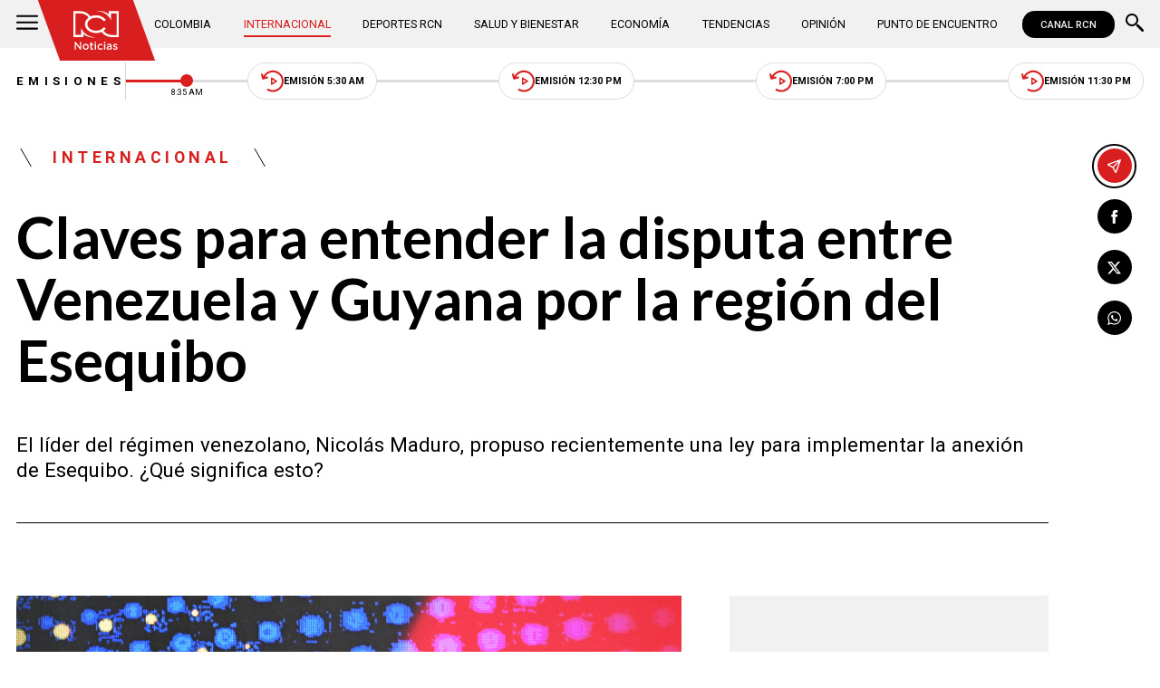

--- FILE ---
content_type: text/html; charset=utf-8
request_url: https://www.google.com/recaptcha/api2/aframe
body_size: 146
content:
<!DOCTYPE HTML><html><head><meta http-equiv="content-type" content="text/html; charset=UTF-8"></head><body><script nonce="5SO0mDWQtFp1e-vScCmInA">/** Anti-fraud and anti-abuse applications only. See google.com/recaptcha */ try{var clients={'sodar':'https://pagead2.googlesyndication.com/pagead/sodar?'};window.addEventListener("message",function(a){try{if(a.source===window.parent){var b=JSON.parse(a.data);var c=clients[b['id']];if(c){var d=document.createElement('img');d.src=c+b['params']+'&rc='+(localStorage.getItem("rc::a")?sessionStorage.getItem("rc::b"):"");window.document.body.appendChild(d);sessionStorage.setItem("rc::e",parseInt(sessionStorage.getItem("rc::e")||0)+1);localStorage.setItem("rc::h",'1768552529983');}}}catch(b){}});window.parent.postMessage("_grecaptcha_ready", "*");}catch(b){}</script></body></html>

--- FILE ---
content_type: image/svg+xml
request_url: https://www.noticiasrcn.com/ui/v2/icons.svg
body_size: 32819
content:
<svg xmlns="http://www.w3.org/2000/svg"><symbol id="icon-sports"><path d="M1153.219 626.59c-14.629 19.505-31.695 39.010-53.638 56.076-63.39 51.2-148.724 80.457-241.371 80.457s-177.981-29.257-241.371-80.457c-58.514-46.324-87.771-107.276-87.771-170.667s31.695-124.343 87.771-170.667c63.39-51.2 148.724-80.457 241.371-80.457s177.981 29.257 241.371 80.457c21.943 17.067 39.010 36.571 53.638 56.076l78.019-46.324c-70.705-109.714-209.676-185.295-373.029-185.295-231.619 0-419.352 153.6-419.352 343.771s187.733 343.771 419.352 343.771c160.914 0 302.324-75.581 373.029-185.295l-78.019-41.448z" /><path d="M295.010 665.6v260.876h-214.552v-831.39h180.419c126.781 0 246.248 60.952 316.952 160.914 21.943-17.067 46.324-31.695 73.143-43.886-87.771-124.343-234.057-199.924-392.533-199.924h-258.438v999.619h375.467v-121.905c119.467 99.962 287.695 156.038 482.743 126.781-270.629 0-472.99-146.286-563.2-351.086v0z" /><path d="M1345.829 12.19v121.905c-119.467-99.962-287.695-156.038-482.743-126.781 270.629 2.438 470.552 146.286 563.2 351.086v-263.314h212.114v831.39h-180.419c-126.781 0-246.248-60.952-319.39-160.914-21.943 17.067-46.324 31.695-73.143 43.886 87.771 124.343 234.057 199.924 392.533 199.924h260.876v-999.619c-124.343 2.438-373.029 2.438-373.029 2.438v0z" /><path d="M1930.971 287.695h131.657c109.714 0 187.733 78.019 187.733 182.857s-75.581 182.857-187.733 182.857h-131.657v-365.714zM2060.19 594.895c73.143 0 121.905-51.2 121.905-124.343s-48.762-124.343-121.905-124.343h-68.267v248.686h68.267z" /><path d="M2282.057 514.438c0-78.019 53.638-143.848 129.219-143.848 85.333 0 126.781 68.267 126.781 148.724 0 4.876 0 14.629 0 17.067h-195.048c7.314 43.886 36.571 70.705 75.581 70.705 29.257 0 51.2-12.19 73.143-31.695l36.571 31.695c-24.381 31.695-60.952 51.2-109.714 51.2-78.019 0-136.533-56.076-136.533-143.848zM2479.543 494.933c-4.876-41.448-26.819-73.143-68.267-73.143-36.571 0-63.39 29.257-68.267 73.143h136.533z" /><path d="M2579.505 377.905h60.952v46.324c19.505-29.257 46.324-51.2 90.21-51.2 63.39 0 124.343 51.2 124.343 143.848s-60.952 141.41-124.343 141.41c-43.886 0-70.705-21.943-90.21-48.762v126.781h-60.952v-358.4zM2794.057 514.438c0-53.638-34.133-87.771-75.581-87.771s-78.019 36.571-78.019 90.21 36.571 87.771 78.019 87.771c39.010 0 75.581-34.133 75.581-90.21v0z" /><path d="M2881.829 514.438c0-78.019 60.952-143.848 141.41-143.848s141.41 63.39 141.41 143.848c0 80.457-60.952 143.848-141.41 143.848-82.895 0-141.41-63.39-141.41-143.848v0zM3103.695 514.438c0-48.762-34.133-87.771-80.457-87.771-48.762 0-80.457 39.010-80.457 87.771s34.133 87.771 80.457 87.771 80.457-39.010 80.457-87.771v0z" /><path d="M3208.533 377.905h60.952v60.952c17.067-41.448 46.324-68.267 95.086-68.267v68.267h-2.438c-53.638 0-90.21 36.571-90.21 109.714v104.838h-60.952v-275.505z" /><path d="M3408.457 575.39v-143.848h-34.133v-53.638h34.133v-75.581h60.952v75.581h70.705v53.638h-70.705v134.095c0 24.381 12.19 34.133 31.695 34.133 14.629 0 26.819-2.438 36.571-9.752v51.2c-14.629 9.752-31.695 14.629-53.638 14.629-43.886 2.438-75.581-19.505-75.581-80.457z" /><path d="M3559.619 514.438c0-78.019 53.638-143.848 129.219-143.848 85.333 0 126.781 68.267 126.781 148.724 0 4.876 0 14.629 0 17.067h-195.048c7.314 43.886 36.571 70.705 75.581 70.705 29.257 0 51.2-12.19 73.143-31.695l36.571 31.695c-24.381 31.695-60.952 51.2-109.714 51.2-78.019 0-136.533-56.076-136.533-143.848zM3757.105 494.933c-4.876-41.448-26.819-73.143-68.267-73.143-36.571 0-63.39 29.257-68.267 73.143h136.533z" /><path d="M3835.124 616.838l26.819-43.886c29.257 21.943 60.952 34.133 87.771 34.133s41.448-12.19 41.448-31.695c0-19.505-26.819-26.819-56.076-36.571-2.438 0-2.438 0-4.876-2.438-39.010-12.19-82.895-29.257-82.895-82.895s41.448-82.895 95.086-82.895c34.133 0 68.267 12.19 97.524 31.695l-24.381 43.886c-26.819-17.067-53.638-26.819-75.581-26.819-24.381 0-36.571 12.19-36.571 29.257 0 19.505 26.819 26.819 56.076 36.571 2.438 0 2.438 0 4.876 2.438 39.010 12.19 82.895 31.695 82.895 80.457 0 58.514-43.886 85.333-97.524 85.333-39.010 4.876-80.457-9.752-114.59-36.571v0z" /></symbol><symbol id="icon-rcn"><path d="M1528.32 357.12c-126.72-224-326.4-330.88-590.080-337.92 39.68-24.96 154.88-24.32 260.48-1.92 87.68 19.2 164.48 56.96 246.4 108.8v-81.28c0-23.040 11.52-33.92 34.56-33.92h337.92c33.28 0 37.12 19.84 37.12 46.080v273.92c0 208.64-0.64 417.28 1.28 625.92 0 44.8-14.72 60.8-60.8 58.24-118.4-6.4-236.8 10.88-354.56-16.64-104.129-23.162-193.502-75.89-261.484-148.821l-0.276-0.299c-23.68-25.6-42.88-25.6-74.24-17.92-198.4 53.76-381.44 35.2-533.76-106.88-133.12-124.16-131.2-298.24 0-424.32 49.92-48.64 49.28-51.84-7.68-97.28-73.922-59.833-169.095-96.056-272.727-96.056-2.445 0-4.885 0.020-7.32 0.060l0.367-0.005c-46.080 0-93.44 1.28-140.16 0-30.72-0.64-42.88 9.6-42.88 40.32v732.8c0 26.88 8.32 40.32 38.4 39.68 46.080-1.28 93.44-1.28 139.52 0 30.080 0.64 38.4-12.8 38.4-40.32 0-67.2 0-135.040 6.4-208.64 131.2 220.16 330.24 328.32 588.8 344.32-160 22.4-308.48 1.28-445.44-80.64-12.8-7.68-25.6-25.6-41.6-17.92-16 8.96-8.32 28.8-7.68 42.88 3.84 41.6-12.8 58.24-57.6 57.6-103.040-2.56-205.44-1.92-308.48 0-37.76-1.92-51.2-16-51.2-51.2 1.28-302.72-0-604.8 1.28-908.16 0-22.4 0.64-46.080 32-46.080 124.16 1.28 248.32-12.8 371.2 12.8 105.6 22.4 198.4 70.4 270.72 149.12 25.6 28.16 48 30.080 83.2 19.2 51.038-17.255 109.819-27.213 170.926-27.213 119.771 0 230.606 38.256 320.954 103.215l-1.64-1.121c15.36 10.88 32 23.040 42.24 37.12 13.44 18.56 52.48 32 23.040 62.72-36.48 37.12-69.12 38.4-102.4 8.32-76.245-65.251-176.035-104.962-285.101-104.962-97.054 0-186.763 31.446-259.495 84.705l1.236-0.863c-115.2 89.6-115.2 227.84 1.28 318.080 71.414 51.594 160.721 82.522 257.253 82.522 109.694 0 210.061-39.938 287.352-106.067l-0.604 0.505c27.52-25.6 92.16-16 110.080 15.36 6.4 10.24 1.92 19.2-3.84 25.6-10.24 12.8-21.12 26.24-33.28 38.4-45.44 43.52-46.72 44.8 0.64 85.76 70.064 61.369 161.393 100.011 261.65 103.658l0.75 0.022c49.92 1.92 99.2-1.28 149.12 1.92 44.8 2.56 58.88-12.16 57.6-55.68-1.28-179.2 0-359.040 0-537.6 0-57.6-2.56-114.56 0-172.16 1.28-35.2-10.24-51.84-48.64-49.28-33.92 1.92-67.2 3.2-101.12 0-45.44-3.2-64.64 11.52-62.080 56.96 3.2 49.28 1.28 99.2 0 148.48-1.92 14.72 3.84 31.36-16 46.080z" /></symbol><symbol id="icon-canalrcn"><path d="M1479.111 358.4c-105.842-204.22-315.61-341.36-557.409-341.36-2.036 0-4.070 0.010-6.101 0.029l0.31-0.002c39.822-22.756 147.911-22.756 250.311 0 85.333 17.067 159.289 56.889 238.933 108.089v-79.644c0-22.756 11.378-34.133 34.133-34.133h324.267c28.444 0 34.133 22.756 34.133 45.511v898.844c0 45.511-11.378 62.578-56.889 56.889-113.778 0-227.556 17.067-341.333-11.378-100.724-24.985-186.326-79.181-249.781-152.97l-0.53-0.63c-22.756-22.756-39.822-22.756-73.956-17.067-187.733 56.889-364.089 34.133-512-102.4-130.844-125.156-125.156-301.511 0-426.667 45.511-51.2 45.511-56.889-5.689-96.711-70.849-60.194-163.37-96.802-264.442-96.802-3.033 0-6.058 0.033-9.075 0.099l0.45-0.008h-130.844c-28.444 0-45.511 11.378-45.511 39.822v733.867c0 22.756 11.378 39.822 39.822 39.822h136.533c28.444 0 34.133-17.067 34.133-39.822l5.689-210.489c125.156 221.867 318.578 329.956 568.889 341.333-153.6 22.756-295.822 0-432.356-79.644-11.378 0-22.756-22.756-39.822-17.067-11.378 11.378-5.689 28.444-5.689 45.511 0 39.822-11.378 56.889-56.889 56.889h-295.822c-34.133 0-51.2-17.067-51.2-56.889v-904.533c5.689-22.756 5.689-45.511 39.822-45.511 119.467 0 233.244-11.378 352.711 11.378 102.4 22.756 187.733 73.956 261.689 153.6 22.756 22.756 45.511 28.444 79.644 17.067 47.939-16.384 103.169-25.842 160.607-25.842 136.167 0 259.918 53.155 351.636 139.848l-0.243-0.228c11.378 17.067 51.2 28.444 22.756 56.889-39.822 39.822-68.267 39.822-102.4 11.378-72.445-65.974-169.188-106.376-275.367-106.376-93.665 0-179.986 31.439-248.988 84.34l0.978-0.72c-108.089 91.022-108.089 227.556 0 318.578 147.911 119.467 398.222 113.778 529.067-22.756 22.756-22.756 85.333-17.067 102.4 17.067 5.689 11.378 0 17.067 0 22.756l-34.133 39.822c-45.511 45.511-45.511 45.511 0 85.333 66.305 60.089 153.489 98.222 249.484 102.372l0.827 0.028h147.911c39.822 5.689 56.889-5.689 56.889-51.2v-711.111c0-34.133-11.378-51.2-51.2-45.511h-96.711c-45.511-5.689-56.889 11.378-56.889 56.889v147.911c0 11.378 0 28.444-17.067 45.511zM7435.378 420.978c91.022-68.267 164.978-68.267 238.933 0 22.756 17.067 28.444 5.689 45.511 0 22.756-28.444 56.889-45.511 91.022-51.2 130.844-11.378 193.422 45.511 193.422 176.356v250.311c0 39.822-17.067 51.2-56.889 51.2s-56.889-5.689-56.889-56.889v-210.489c0-68.267-28.444-96.711-79.644-96.711-56.889 0-91.022 34.133-96.711 96.711v199.111c0 62.578 0 68.267-56.889 68.267s-56.889 0-56.889-68.267v-199.111c0-68.267-28.444-96.711-79.644-96.711-56.889 0-91.022 34.133-91.022 102.4v210.489c0 45.511-22.756 51.2-56.889 51.2s-56.889 0-56.889-51.2v-358.4c0-17.067-11.378-56.889 22.756-56.889s79.644-22.756 96.711 39.822zM5484.089 580.267v-210.489c0-34.133 11.378-45.511 45.511-45.511h102.4c28.444 56.889 56.889 17.067 85.333 5.689 113.778-45.511 227.556 17.067 244.622 130.844 11.378 113.778 0 227.556 0 341.333 0 17.067 0 34.133-22.756 34.133h-102.4c-28.444 0-28.444-22.756-28.444-45.511v-250.311c0-56.889-22.756-79.644-62.578-79.644-56.889-11.378-91.022 17.067-91.022 73.956v250.311c0 39.822-17.067 56.889-56.889 56.889-113.778-5.689-102.4 5.689-102.4-108.089v-153.6zM4243.911 665.6v130.844c0 28.444-11.378 45.511-45.511 39.822h-68.267c-17.067 0-34.133 0-34.133-17.067-5.689-28.444-22.756-11.378-34.133 0-56.889 28.444-119.467 39.822-187.733 11.378-61.739-19.555-106.070-75.453-108.083-141.992l-0.006-0.23c0-73.956 34.133-125.156 102.4-153.6 33.241-11.875 71.589-18.739 111.54-18.739 24.969 0 49.311 2.681 72.756 7.771l-2.251-0.41c11.378 0 28.444 17.067 39.822 0 0-17.067-5.689-34.133-17.067-45.511-28.444-28.444-68.267-34.133-108.089-28.444l-62.578 11.378c-56.889 17.067-56.889 17.067-79.644-56.889-17.067-45.511 5.689-56.889 39.822-68.267 56.889-11.378 108.089-22.756 159.289-17.067 142.222 0 210.489 73.956 221.867 216.178v130.844zM4016.356 614.4l-45.511 5.689c-34.133 11.378-56.889 28.444-51.2 68.267 5.689 34.133 34.133 45.511 68.267 45.511h28.444c45.511-11.378 79.644-45.511 73.956-79.644 0-45.511-45.511-28.444-79.644-39.822zM3128.889 648.533v147.911c0 28.444-11.378 45.511-39.822 39.822h-73.956c-11.378 0-28.444 0-34.133-17.067 0-28.444-17.067-11.378-28.444-5.689-56.889 34.133-113.778 39.822-170.667 22.756-73.956-17.067-119.467-73.956-125.156-142.222 0-79.644 39.822-136.533 113.778-159.289 56.889-17.067 113.778-17.067 170.667-5.689 11.378 0 28.444 11.378 34.133 0 11.378-17.067 0-28.444-11.378-45.511-28.444-34.133-68.267-34.133-113.778-28.444l-79.644 17.067c-22.756 5.689-39.822 0-45.511-28.444-28.444-85.333-28.444-91.022 56.889-113.778 56.889-11.378 119.467-17.067 182.044 0 108.089 11.378 164.978 73.956 164.978 182.044v136.533zM2918.4 620.089h-34.133c-45.511 0-73.956 28.444-68.267 62.578 5.689 45.511 39.822 51.2 79.644 51.2h22.756c45.511-11.378 73.956-45.511 68.267-79.644-5.689-45.511-45.511-28.444-68.267-34.133zM3384.889 381.156c56.889-45.511 102.4-73.956 159.289-62.578 85.333 0 142.222 56.889 153.6 142.222 11.378 113.778 0 227.556 5.689 341.333 0 22.756-11.378 39.822-34.133 34.133h-5.689c-136.533 0-113.778 17.067-113.778-108.089v-182.044c-5.689-56.889-28.444-85.333-68.267-85.333-56.889-5.689-85.333 11.378-91.022 68.267-17.067 79.644-5.689 164.978-5.689 244.622 0 62.578 0 62.578-68.267 62.578-85.333 0-85.333 0-85.333-85.333v-369.778c0-39.822 11.378-62.578 56.889-56.889h39.822c34.133 0 62.578 0 56.889 56.889zM2423.467 312.889c68.267 0 130.844 22.756 176.356 73.956 17.067 17.067 22.756 28.444 0 45.511l-22.756 22.756c-22.756 34.133-45.511 39.822-85.333 17.067-18.778-14.206-42.524-22.756-68.267-22.756-37.095 0-70.044 17.752-90.815 45.225l-0.207 0.286c-39.822 45.511-39.822 136.533 0 182.044 45.511 45.511 113.778 56.889 170.667 11.378 28.444-28.444 51.2-17.067 73.956 5.689 56.889 56.889 56.889 68.267-11.378 113.778-42.113 26.010-93.164 41.423-147.814 41.423-61.92 0-119.22-19.785-165.921-53.379l0.846 0.579c-65.070-50.415-106.553-128.574-106.553-216.422 0-32.536 5.69-63.743 16.13-92.681l-0.6 1.903c34.133-108.089 136.533-170.667 256-170.667zM5211.022 312.889c68.267 0 125.156 22.756 176.356 62.578 22.756 22.756 28.444 39.822 0 62.578-8.369 8.429-15.871 17.74-22.35 27.773l-0.406 0.671c-22.756 28.444-39.822 28.444-73.956 5.689-45.511-28.444-91.022-34.133-142.222 0-45.511 34.133-56.889 85.333-45.511 142.222 5.871 47.194 39.912 85.066 84.544 96.539l0.789 0.172c7.295 1.665 15.673 2.619 24.273 2.619 30.278 0 57.794-11.827 78.18-31.114l-0.053 0.050c34.133-22.756 56.889-22.756 79.644 5.689 56.889 56.889 56.889 73.956-17.067 113.778-41.106 24.423-90.624 38.859-143.514 38.859-63.789 0-122.674-20.998-170.12-56.459l0.746 0.533c-62.695-49.393-102.58-125.315-102.58-210.553 0-147.669 119.709-267.378 267.378-267.378 2.064 0 4.122 0.023 6.175 0.070l-0.305-0.005zM6985.956 369.778c142.222 0 244.622 102.4 244.622 233.244 0 136.533-108.089 244.622-244.622 244.622-1.778 0.049-3.871 0.076-5.97 0.076-128.817 0-233.244-104.427-233.244-233.244 0-4.029 0.102-8.034 0.304-12.013l-0.023 0.559c0-136.533 102.4-227.556 238.933-227.556zM7116.8 608.711c0-79.644-56.889-136.533-130.844-136.533s-125.156 56.889-125.156 136.533 56.889 136.533 130.844 136.533c73.956 0 125.156-56.889 125.156-136.533zM4772.978 381.156c22.756-28.444 56.889-56.889 96.711-56.889 28.444-11.378 56.889 0 56.889 34.133v56.889c0 39.822-11.378 56.889-56.889 68.267-56.889 0-102.4 56.889-102.4 125.156v170.667c0 45.511-17.067 56.889-56.889 56.889-119.467 0-108.089 11.378-108.089-102.4v-352.711c0-45.511 17.067-56.889 56.889-56.889h34.133c56.889 0 56.889 0 79.644 56.889zM4494.222 489.244v295.822c0 39.822 0 56.889-45.511 56.889-113.778 0-102.4 0-102.4-102.4v-540.444c0-56.889 0-56.889 56.889-56.889 113.778 0 96.711 0 96.711 85.333v261.689zM6530.844 369.778c51.2 0 96.711 11.378 142.222 45.511 17.067 17.067 45.511 34.133 17.067 56.889-22.756 22.756-34.133 68.267-85.333 34.133-56.889-56.889-125.156-45.511-170.667 5.689-51.2 56.889-45.511 142.222 0 193.422s119.467 56.889 176.356 11.378c45.511-39.822 56.889 0 79.644 22.756 28.444 28.444 0 39.822-17.067 56.889-41.002 32.128-93.323 51.522-150.174 51.522-49.974 0-96.448-14.985-135.173-40.707l0.902 0.564c-85.333-56.889-125.156-170.667-96.711-273.067 34.133-102.4 119.467-164.978 238.933-164.978zM6212.267 756.622c0 85.333 0 85.333-79.644 85.333-85.333 0-85.333 0-85.333-85.333 0-79.644 0-79.644 91.022-79.644 73.956 0 73.956 0 73.956 79.644z" /></symbol><symbol id="icon-share"><path d="M768 938.667q-53.333 0-90.667-37.333t-37.333-90.667q0-7.467 1.067-15.467t3.2-14.4l-300.8-174.933q-18.133 16-40.533 25.067t-46.933 9.067q-53.333 0-90.667-37.333t-37.333-90.667 37.333-90.667 90.667-37.333q24.533 0 46.933 9.067t40.533 25.067l300.8-174.933q-2.133-6.4-3.2-14.4t-1.067-15.467q0-53.333 37.333-90.667t90.667-37.333 90.667 37.333 37.333 90.667-37.333 90.667-90.667 37.333q-24.533 0-46.933-9.067t-40.533-25.067l-300.8 174.933q2.133 6.4 3.2 14.4t1.067 15.467-1.067 15.467-3.2 14.4l300.8 174.933q18.133-16 40.533-25.067t46.933-9.067q53.333 0 90.667 37.333t37.333 90.667-37.333 90.667-90.667 37.333zM768 256q18.133 0 30.4-12.267t12.267-30.4-12.267-30.4-30.4-12.267-30.4 12.267-12.267 30.4 12.267 30.4 30.4 12.267zM256 554.667q18.133 0 30.4-12.267t12.267-30.4-12.267-30.4-30.4-12.267-30.4 12.267-12.267 30.4 12.267 30.4 30.4 12.267zM768 853.333q18.133 0 30.4-12.267t12.267-30.4-12.267-30.4-30.4-12.267-30.4 12.267-12.267 30.4 12.267 30.4 30.4 12.267z" /></symbol><symbol id="icon-author"><path d="M511.999 511.999q-105.6 0-180.799-75.199t-75.199-180.799 75.199-180.799 180.799-75.199 180.799 75.199 75.199 180.799-75.199 180.799-180.799 75.199zM0 1023.997v-179.2q0-54.4 28-100t74.4-69.6q99.199-49.6 201.6-74.4t208-24.799 208 24.799 201.6 74.4q46.399 24 74.4 69.6t28 100v179.2h-1023.998zM127.999 895.998h767.998v-51.199q0-17.599-8.8-31.999t-23.2-22.399q-86.4-43.2-174.4-64.8t-177.6-21.6-177.6 21.6-174.4 64.8q-14.4 7.999-23.2 22.399t-8.8 31.999v51.199zM511.999 383.999q52.8 0 90.4-37.6t37.6-90.4-37.6-90.4-90.4-37.6-90.4 37.6-37.6 90.4 37.6 90.4 90.4 37.6z" /></symbol><symbol id="icon-search"><path d="M358.4 0c-197.332 0-358.4 161.068-358.4 358.4 0 197.334 161.068 358.403 358.4 358.403 89.498 0 171.267-33.382 234.202-88l21.802 21.798v66.202l286 286c28.262 28.262 74.138 28.262 102.4 0s28.262-74.138 0-102.4l-286-286h-66.202l-21.798-21.802c54.618-62.934 88-144.704 88-234.202 0-197.332-161.069-358.4-358.403-358.4zM358.4 102.4c141.994 0 256.003 114.009 256.003 256 0 141.994-114.010 256.003-256.003 256.003-141.991 0-256-114.010-256-256.003 0-141.991 114.009-256 256-256z" /></symbol><symbol id="icon-plus"><path d="M454.4 569.6h-396.8c-16 0-32-6.4-41.6-16s-16-25.6-16-41.6c0-16 6.4-32 16-41.6 12.8-12.8 25.6-16 41.6-16h393.6v-396.8c0-16 6.4-32 16-41.6 12.8-9.6 28.8-16 44.8-16s32 6.4 41.6 16 16 25.6 16 41.6v393.6h393.6c16 0 32 6.4 41.6 16 12.8 12.8 19.2 28.8 19.2 44.8s-6.4 32-16 41.6c-12.8 12.8-25.6 16-41.6 16h-396.8v393.6c0 16-6.4 32-16 41.6-9.6 12.8-25.6 19.2-41.6 19.2s-32-6.4-41.6-16c-12.8-12.8-16-25.6-16-41.6 0 0 0-396.8 0-396.8z" /></symbol><symbol id="icon-youtube"><path d="M409.6 672l265.728-153.6-265.728-153.6v307.2zM1001.472 271.104c6.656 24.064 11.264 56.32 14.336 97.28 3.584 40.96 5.12 76.288 5.12 107.008l3.072 43.008c0 112.128-8.192 194.56-22.528 247.296-12.8 46.080-42.496 75.776-88.576 88.576-24.064 6.656-68.096 11.264-135.68 14.336-66.56 3.584-127.488 5.12-183.808 5.12l-81.408 3.072c-214.528 0-348.16-8.192-400.896-22.528-46.080-12.8-75.776-42.496-88.576-88.576-6.656-24.064-11.264-56.32-14.336-97.28-3.584-40.96-5.12-76.288-5.12-107.008l-3.072-43.008c0-112.128 8.192-194.56 22.528-247.296 12.8-46.080 42.496-75.776 88.576-88.576 24.064-6.656 68.096-11.264 135.68-14.336 66.56-3.584 127.488-5.12 183.808-5.12l81.408-3.072c214.528 0 348.16 8.192 400.896 22.528 46.080 12.8 75.776 42.496 88.576 88.576z" /></symbol><symbol id="icon-whatsapp"><path d="M521.11 918.688c-86.317 0-166.883-25.93-233.7-70.422l1.598 0.96-162.088 51.536 52.111-156.208c-50.193-67.862-80.564-153.328-80.564-245.837v-0.32c0-14.086 0.959-28.17 2.877-41.933v1.6c23.019-213.828 202.37-378.999 420.085-378.999s401.546 169.013 421.046 385.079v1.6c0.96 11.206 0.96 22.41 0.96 32.653-0.96 232.39-189.264 420.291-421.686 420.291h-0.64zM751.616 599.549c-12.787-6.083-72.893-36.173-84.083-40.333-12.147-3.523-19.821-6.083-28.131 6.72-13.107 17.606-25.578 32.97-39.005 47.696v-0.64c-7.354 8.643-14.067 9.603-26.214 3.52-38.365-15.043-71.293-35.53-99.747-61.139-26.534-24.006-49.235-51.536-67.776-82.266l-0.96-1.6c-7.034-12.803-0.96-18.886 5.117-25.606 6.714-6.403 13.107-13.446 18.541-21.13 1.6-1.92 3.197-3.52 4.157-5.44 2.557-4.16 5.117-8.963 7.354-14.083v-0.64c1.917-2.883 2.877-6.403 2.877-9.923 0-4.163-1.28-8.323-3.517-11.526-2.557-6.080-27.494-66.9-37.725-90.907-10.23-24.968-20.461-20.486-27.494-20.486-7.674 0-15.344-0.96-23.978-0.96-13.107 0-24.938 6.082-32.609 15.364-26.855 25.288-43.799 60.82-43.799 100.512 0 15.363 2.558 30.090 7.353 43.853v-0.96c9.911 32.65 24.617 60.819 43.8 85.466v-0.64c5.434 8.643 84.4 135.402 209.402 184.378 125.962 48.976 125.962 32.65 148.342 30.73 22.378-1.92 72.89-29.13 83.12-58.256 5.437-11.846 8.634-25.61 8.634-40.013 0-6.403-0.64-12.806-1.92-18.886v0.64c-2.557-4.163-10.867-7.683-23.018-13.763l1.28 0.32zM1023.040 486.23c-9.27-270.483-230.502-486.23-501.93-486.23-271.424 0-487.222 210.306-501.289 475.347v1.283c-0.639 5.44-0.959 11.523-0.959 17.923 0 1.28 0 2.563 0 3.843 0 95.389 26.855 184.378 73.211 260.24l-1.279-2.24-90.795 267.603 278.459-88.349c69.695 38.733 153.138 61.779 241.695 61.779 276.541 0 500.97-223.107 503.846-499.034 0-4.483-0.96-8.003-0.96-12.166z" /></symbol><symbol id="icon-x"><path d="M547.786 359.165c14.646-16.589 28.682-32.307 42.544-48.169 70.24-80.331 140.448-160.749 210.832-240.964 2.464-2.813 6.845-5.597 10.323-5.626 49.155-0.348 98.314-0.203 147.469-0.116 0.608 0 1.216 0.435 3.565 1.392-114 130.327-227.565 260.19-341.68 390.663 134.214 177.482 268.166 354.528 403.162 533.053-5.104 0.234-8.438 0.522-11.773 0.522-97.965 0.029-195.926-0.086-293.891 0.205-8.032 0.029-12.701-2.582-17.427-8.816-78.387-102.806-157.037-205.44-235.629-308.070-1.478-1.942-3.162-3.683-5.19-6.003-27.754 31.667-55.245 62.902-82.65 94.221-65.078 74.445-130.068 149.005-195.289 223.302-2.262 2.582-6.409 4.902-9.686 4.931-49.822 0.32-99.674 0.202-152.628 0.202 123.28-140.97 244.965-280.054 366.884-419.43-128.791-168.403-257.234-336.374-386.72-505.736 5.365-0.232 8.758-0.522 12.151-0.522 100.428-0.029 200.885 0.058 301.313-0.203 7.858-0.029 12.702 2.262 17.515 8.613 69.254 92.018 138.826 183.804 208.31 275.649 2.493 3.277 5.075 6.525 8.496 10.902zM183.978 153.379c8.178 10.817 14.877 19.749 21.663 28.652 177.86 232.554 355.805 465.079 533.316 697.892 9.251 12.15 18.474 17.923 34.045 16.531 17.894-1.597 36.048-0.349 54.058-0.406 2.957 0 5.917-0.435 10.381-0.784-4.118-5.539-7.219-9.773-10.381-13.949-146.771-194.099-293.571-388.17-440.339-582.239-34.714-45.907-69.37-91.873-104.344-137.635-2.668-3.509-7.337-7.627-11.165-7.714-28.217-0.638-56.463-0.348-87.233-0.348z" /></symbol><symbol id="icon-play"><path d="M447.021 693.376l234.752-150.8c11.536-7.328 17.306-17.501 17.306-30.525s-5.77-23.232-17.306-30.627l-234.752-150.8c-12.093-8.291-24.496-8.954-37.21-1.99s-19.069 17.818-19.069 32.566v301.6c0 14.749 6.355 25.603 19.069 32.566s25.117 6.301 37.21-1.99zM512.093 1024c-70.813 0-137.376-13.437-199.684-40.314-62.311-26.877-116.512-63.347-162.604-109.421-46.093-46.070-82.583-100.25-109.47-162.531s-40.331-128.829-40.331-199.645c0-70.813 13.438-137.376 40.314-199.685 26.876-62.311 63.349-116.512 109.42-162.604s100.25-82.583 162.532-109.47c62.281-26.887 128.831-40.331 199.644-40.331s137.376 13.438 199.686 40.313c62.31 26.876 116.512 63.349 162.602 109.42 46.093 46.072 82.586 100.25 109.472 162.532s40.33 128.829 40.33 199.645c0 70.813-13.437 137.376-40.314 199.686-26.874 62.31-63.347 116.512-109.418 162.602-46.074 46.093-100.25 82.582-162.534 109.472-62.282 26.886-128.829 40.33-199.645 40.33zM512.003 943.158c120.365 0 222.317-41.766 305.853-125.306 83.539-83.536 125.306-185.488 125.306-305.853s-41.766-222.316-125.306-305.853c-83.536-83.537-185.488-125.306-305.853-125.306s-222.316 41.769-305.853 125.306c-83.537 83.537-125.306 185.489-125.306 305.853s41.769 222.317 125.306 305.853c83.537 83.539 185.488 125.306 305.853 125.306z" /></symbol><symbol id="icon-circledash"><path d="M512.090 1024c-70.813 0-137.376-13.437-199.685-40.314-62.311-26.877-116.512-63.347-162.604-109.421-46.093-46.070-82.583-100.25-109.47-162.531s-40.331-128.829-40.331-199.645c0-70.813 13.438-137.376 40.313-199.685 26.876-62.311 63.349-116.512 109.42-162.604s100.249-82.583 162.532-109.47c62.282-26.887 128.829-40.331 199.645-40.331 70.813 0 137.376 13.438 199.686 40.313s116.512 63.349 162.602 109.42c46.093 46.072 82.582 100.25 109.472 162.532 26.886 62.282 40.33 128.829 40.33 199.645 0 70.813-13.437 137.376-40.314 199.686s-63.347 116.512-109.421 162.602c-46.070 46.093-100.25 82.582-162.531 109.472-62.282 26.886-128.829 40.33-199.645 40.33zM512 943.158c120.365 0 222.317-41.766 305.853-125.306 83.539-83.536 125.306-185.488 125.306-305.853s-41.766-222.316-125.306-305.853c-83.536-83.537-185.488-125.306-305.853-125.306s-222.316 41.769-305.853 125.306c-83.537 83.537-125.306 185.489-125.306 305.853s41.769 222.317 125.306 305.853c83.537 83.539 185.489 125.306 305.853 125.306z" /><path d="M289.391 546.781c-9.461 0-17.391-3.2-23.79-9.603s-9.6-14.336-9.6-23.802c0-9.466 3.2-17.395 9.6-23.786 6.399-6.394 14.329-9.59 23.79-9.59h445.22c9.459 0 17.389 3.203 23.789 9.603 6.4 6.403 9.6 14.339 9.6 23.802 0 9.466-3.2 17.395-9.6 23.789-6.4 6.39-14.33 9.587-23.789 9.587h-445.22z" /></symbol><symbol id="icon-live"><path d="M220.992 141.941c-4.273-4.36-9.363-7.835-14.979-10.226s-11.649-3.653-17.753-3.713c-6.104-0.060-12.16 1.084-17.821 3.366s-10.818 5.657-15.175 9.932c-49.283 48.997-88.377 107.268-115.025 171.45s-40.324 133.005-40.239 202.5c-0.080 72.163 14.672 143.571 43.341 209.792 28.668 66.224 70.642 125.846 123.315 175.168 8.865 8.195 20.575 12.614 32.644 12.314 12.069-0.298 23.547-5.29 31.996-13.914 20.224-20.224 17.728-52.416-1.728-71.040-42.272-40.285-75.911-88.746-98.873-142.435s-34.765-111.488-34.695-169.885c0-118.141 47.424-225.278 124.352-303.23 18.56-18.88 20.48-50.24 0.64-70.080zM333.696 254.773c-8.429-8.673-19.952-13.651-32.044-13.843s-23.768 4.418-32.468 12.819c-34.628 34.173-62.113 74.891-80.857 119.787-18.744 44.893-28.373 93.066-28.327 141.715 0 108.288 46.72 205.632 121.152 272.96 8.792 7.754 20.229 11.827 31.942 11.373 11.712-0.451 22.803-5.395 30.969-13.805 20.992-20.992 17.088-54.016-2.624-72.576-27.020-25.398-48.543-56.070-63.239-90.118s-22.252-70.749-22.2-107.834c0-73.597 29.248-140.413 76.8-189.437 18.304-18.818 21.312-50.689 0.896-71.041zM690.304 254.709c8.429-8.673 19.952-13.651 32.045-13.843s23.766 4.418 32.467 12.819c34.634 34.18 62.125 74.91 80.87 119.816 18.742 44.906 28.368 93.091 28.314 141.75 0 108.288-46.72 205.632-121.152 272.96-8.79 7.754-20.23 11.827-31.942 11.373-11.712-0.451-22.803-5.395-30.97-13.805-20.992-20.992-17.088-54.016 2.624-72.576 27.021-25.398 48.544-56.070 63.238-90.118 14.698-34.048 22.253-70.749 22.202-107.834 0-73.597-29.248-140.413-76.8-189.437-18.304-18.818-21.312-50.753-0.896-71.105zM803.008 141.941c4.272-4.36 9.363-7.835 14.979-10.226s11.648-3.653 17.75-3.713c6.106-0.060 12.16 1.084 17.824 3.366 5.661 2.282 10.816 5.657 15.174 9.932 49.283 48.997 88.378 107.268 115.024 171.45 26.65 64.183 40.326 133.005 40.24 202.5 0.080 72.163-14.672 143.571-43.341 209.792-28.669 66.224-70.643 125.846-123.315 175.168-8.864 8.195-20.576 12.614-32.646 12.314-12.067-0.298-23.546-5.29-31.994-13.914-20.224-20.224-17.728-52.416 1.792-71.040 42.259-40.291 75.888-88.752 98.838-142.442 22.95-53.693 34.742-111.488 34.666-169.878 0-118.141-47.424-225.278-124.352-303.23-18.56-18.88-20.48-50.24-0.64-70.080zM512 419.254c-25.459 0-49.878 10.112-67.882 28.115s-28.118 42.422-28.118 67.882c0 25.462 10.115 49.882 28.118 67.885s42.422 28.115 67.882 28.115c25.459 0 49.878-10.112 67.882-28.115s28.118-42.422 28.118-67.885c0-25.459-10.115-49.878-28.118-67.882s-42.422-28.115-67.882-28.115z" /></symbol><symbol id="icon-gallery"><path d="M512.090 1024c-70.813 0-137.376-13.437-199.685-40.314-62.311-26.877-116.512-63.347-162.604-109.421-46.093-46.070-82.583-100.25-109.47-162.531s-40.331-128.829-40.331-199.645c0-70.813 13.438-137.376 40.313-199.685 26.876-62.311 63.349-116.512 109.42-162.604s100.249-82.583 162.532-109.47c62.282-26.887 128.829-40.331 199.645-40.331 70.813 0 137.376 13.438 199.686 40.313s116.512 63.349 162.602 109.42c46.093 46.072 82.582 100.25 109.472 162.532 26.886 62.282 40.33 128.829 40.33 199.645 0 70.813-13.437 137.376-40.314 199.686s-63.347 116.512-109.421 162.602c-46.070 46.093-100.25 82.582-162.531 109.472-62.282 26.886-128.829 40.33-199.645 40.33zM512 943.158c120.365 0 222.317-41.766 305.853-125.306 83.539-83.536 125.306-185.488 125.306-305.853s-41.766-222.316-125.306-305.853c-83.536-83.537-185.488-125.306-305.853-125.306s-222.316 41.769-305.853 125.306c-83.537 83.537-125.306 185.489-125.306 305.853s41.769 222.317 125.306 305.853c83.537 83.539 185.489 125.306 305.853 125.306z" /><path d="M322.755 715.242c-18.602 0-34.378-6.474-47.329-19.427-12.951-12.95-19.426-28.726-19.426-47.325v-293.734c0-18.602 6.476-34.378 19.426-47.328s28.727-19.426 47.329-19.426h394.493c18.598 0 34.374 6.476 47.325 19.426 12.954 12.95 19.427 28.726 19.427 47.328v293.734c0 18.598-6.474 34.374-19.427 47.325-12.95 12.954-28.726 19.427-47.325 19.427h-394.493zM322.755 648.49h394.493v-293.734h-394.493v293.734zM501.107 565.802l-43.398-57.718c-3.466-4.544-7.894-6.819-13.277-6.819-5.386 0-9.811 2.275-13.28 6.819l-50.736 67.738c-4.070 5.622-4.55 11.456-1.437 17.498 3.11 6.042 8.134 9.062 15.072 9.062h251.898c6.938 0 11.901-3.021 14.896-9.062 2.992-6.042 2.454-11.875-1.616-17.498l-69.274-92.928c-3.466-4.544-7.894-6.816-13.277-6.816-5.386 0-9.811 2.272-13.28 6.816l-62.291 82.909z" /></symbol><symbol id="icon-image"><path d="M108.888 1024c-30.427 0-56.182-10.541-77.264-31.622-21.082-21.085-31.624-46.838-31.624-77.264v-806.226c0-30.427 10.541-56.182 31.624-77.264s46.837-31.624 77.264-31.624h806.226c30.426 0 56.179 10.541 77.264 31.624 21.082 21.082 31.622 46.837 31.622 77.264v806.226c0 30.426-10.541 56.179-31.622 77.264-21.085 21.082-46.838 31.622-77.264 31.622h-806.226zM108.888 933.648h806.226c4.634 0 8.88-1.93 12.742-5.792s5.792-8.109 5.792-12.742v-806.226c0-4.634-1.93-8.882-5.792-12.744s-8.109-5.792-12.742-5.792h-806.226c-4.634 0-8.882 1.931-12.744 5.792s-5.792 8.11-5.792 12.744v806.226c0 4.634 1.931 8.88 5.792 12.742s8.11 5.792 12.744 5.792zM250.211 798.118h528.212c10.89 0 18.96-4.944 24.211-14.829s4.442-19.459-2.432-28.726l-143.638-192.403c-5.635-7.261-12.896-10.89-21.776-10.89s-16.141 3.629-21.779 10.89l-147.344 191.939-98.691-126.493c-5.638-6.874-12.8-10.307-21.488-10.307s-15.85 3.629-21.488 10.886l-94.985 126.378c-7.259 9.267-8.263 18.842-3.012 28.726s13.322 14.829 24.21 14.829zM301.176 376.467c20.85 0 38.613-7.334 53.285-22.006s22.006-32.435 22.006-53.285c0-20.851-7.334-38.612-22.006-53.284s-32.435-22.009-53.285-22.009c-20.85 0-38.612 7.336-53.284 22.009s-22.009 32.434-22.009 53.284c0 20.85 7.336 38.613 22.009 53.285s32.434 22.006 53.284 22.006z" /></symbol><symbol id="icon-facebook"><path d="M391.328 198.294v140.986h-103.328v172.387h103.328v512.333h212.096v-512.282h142.371c0 0 13.341-82.653 19.805-173.053h-161.302v-117.9c0-17.597 23.085-41.3 45.968-41.3h115.642v-179.466h-157.2c-222.662 0-217.379 172.539-217.379 198.294z" /></symbol><symbol id="icon-close"><path d="M512 597.046l-409.416 409.414c-11.173 11.174-25.219 16.893-42.135 17.149-16.915 0.259-31.219-5.456-42.91-17.149-11.693-11.69-17.539-25.866-17.539-42.522 0-16.659 5.846-30.832 17.539-42.522l409.415-409.418-409.415-409.416c-11.175-11.173-16.891-25.219-17.149-42.135-0.26-16.916 5.457-31.219 17.149-42.91 11.691-11.693 25.865-17.539 42.523-17.539s30.831 5.846 42.523 17.539l409.416 409.415 409.418-409.415c11.171-11.175 25.216-16.891 42.134-17.149 16.915-0.26 31.219 5.457 42.909 17.149 11.693 11.691 17.539 25.865 17.539 42.523s-5.846 30.831-17.539 42.523l-409.414 409.416 409.414 409.418c11.174 11.171 16.893 25.216 17.149 42.134 0.259 16.915-5.456 31.219-17.149 42.909-11.69 11.693-25.866 17.539-42.522 17.539-16.659 0-30.832-5.846-42.522-17.539l-409.418-409.414z" /></symbol><symbol id="icon-clock"><path d="M552.422 495.626v-212.68c0-11.452-3.875-21.052-11.622-28.799-7.754-7.747-17.357-11.621-28.813-11.621-11.459 0-21.056 3.874-28.797 11.621-7.738 7.748-11.606 17.347-11.606 28.799v225.115c0 6.346 1.174 12.493 3.523 18.438 2.349 5.949 6.045 11.446 11.091 16.49l184.589 184.592c7.462 7.459 16.842 11.277 28.138 11.453 11.299 0.17 20.851-3.648 28.659-11.453 7.808-7.808 11.712-17.274 11.712-28.4 0-11.123-3.904-20.589-11.712-28.397l-175.162-175.158zM512.093 1024c-70.813 0-137.376-13.437-199.684-40.314-62.311-26.877-116.512-63.347-162.604-109.421-46.093-46.070-82.583-100.25-109.47-162.531s-40.331-128.829-40.331-199.645c0-70.813 13.438-137.376 40.314-199.685 26.876-62.311 63.349-116.512 109.42-162.604s100.25-82.583 162.532-109.47c62.281-26.887 128.831-40.331 199.644-40.331s137.376 13.438 199.686 40.313c62.31 26.876 116.512 63.349 162.602 109.42 46.093 46.072 82.586 100.25 109.472 162.532s40.33 128.829 40.33 199.645c0 70.813-13.437 137.376-40.314 199.686-26.874 62.31-63.347 116.512-109.418 162.602-46.074 46.093-100.25 82.582-162.534 109.472-62.282 26.886-128.829 40.33-199.645 40.33zM512.003 943.158c119.469 0 221.194-41.994 305.181-125.978 83.987-83.987 125.978-185.715 125.978-305.181s-41.99-221.194-125.978-305.18c-83.987-83.986-185.712-125.979-305.181-125.979-119.466 0-221.193 41.993-305.179 125.979s-125.979 185.714-125.979 305.18c0 119.466 41.993 221.194 125.979 305.181 83.986 83.984 185.714 125.978 305.179 125.978z" /></symbol><symbol id="icon-arrowright"><path d="M635.219 512.227l-390.389-390.394c-13.272-13.27-20.061-29.95-20.368-50.041-0.308-20.090 6.481-37.077 20.368-50.962 13.885-13.887 30.719-20.83 50.501-20.83s36.617 6.943 50.502 20.83l430.755 430.757c8.973 8.97 15.299 18.432 18.986 28.384s5.53 20.704 5.53 32.256c0 11.549-1.843 22.301-5.53 32.253-3.686 9.955-10.013 19.418-18.986 28.387l-430.755 430.755c-13.27 13.27-29.951 20.061-50.042 20.368-20.090 0.307-37.077-6.48-50.962-20.368-13.887-13.885-20.83-30.72-20.83-50.502s6.943-36.614 20.83-50.499l390.389-390.394z" /></symbol><symbol id="icon-arrowplayer"><path d="M958.762 762.282c-33.779 58.506-76.493 106.934-128.144 145.286-51.648 38.352-107.466 65.562-167.45 81.635s-121.926 20.416-185.834 13.024c-63.904-7.386-125.11-27.971-183.616-61.747-10.556-6.096-17.339-14.758-20.349-25.994s-1.468-22.131 4.627-32.688c6.095-10.554 14.759-17.338 25.993-20.349 11.234-3.008 22.13-1.469 32.686 4.627 96.723 55.843 198.224 69.526 304.502 41.053 106.275-28.477 187.334-91.078 243.181-187.805 55.843-96.723 69.526-198.224 41.050-304.502-28.477-106.276-91.078-187.336-187.802-243.18-96.726-55.844-198.227-69.528-304.502-41.051s-187.337 91.077-243.181 187.803l-7.601 13.164 83.056-22.255c11.636-3.118 22.37-1.775 32.204 4.029s16.523 14.52 20.069 26.149c3.252 12.138 2.123 23.27-3.387 33.402s-14.333 16.822-26.47 20.074l-176.365 46.854c-14.143 3.792-27.193 2.234-39.148-4.669s-19.828-17.424-23.617-31.568l-47.055-177.119c-3.118-11.635-1.702-22.496 4.249-32.584s14.996-16.758 27.133-20.011c11.844-2.743 22.704-1.433 32.58 3.93s16.44 14.114 19.692 26.25l22.657 84.562 7.601-13.164c33.778-58.505 76.492-106.933 128.142-145.285s107.467-65.564 167.448-81.637c59.984-16.072 121.93-20.413 185.837-13.025 63.904 7.388 125.11 27.971 183.616 61.749s106.934 76.492 145.283 128.142c38.352 51.649 65.565 107.466 81.638 167.45 16.070 59.984 20.413 121.926 13.024 185.834-7.389 63.904-27.971 125.11-61.747 183.616z" /><path d="M447.936 653.888v-269.296c0-9.571 3.29-17.427 9.869-23.565 6.579-6.141 14.214-9.21 22.906-9.21 2.762 0 5.683 0.368 8.765 1.101 3.085 0.736 6.006 1.955 8.768 3.658l212.080 134.998c4.874 3.171 8.589 7.254 11.142 12.246 2.557 4.992 3.834 10.131 3.834 15.421 0 5.286-1.277 10.426-3.834 15.418-2.554 4.992-6.269 9.075-11.142 12.246l-212.080 134.998c-2.762 1.702-5.683 2.922-8.768 3.658-3.082 0.733-6.003 1.101-8.765 1.101-8.691 0-16.326-3.069-22.906-9.21-6.579-6.138-9.869-13.994-9.869-23.565zM513.488 594.064l117.626-74.822-117.626-74.826v149.648z" /></symbol><symbol id="icon-arrowcircletop"><path d="M512 456.445l137.846 137.846c7.376 7.462 16.598 11.194 27.661 11.194s20.602-3.731 28.618-11.194c8.362-8.013 12.454-17.616 12.282-28.813-0.173-11.19-4.269-20.797-12.282-28.81l-160.026-160.026c-9.744-9.744-21.11-14.614-34.099-14.614s-24.355 4.87-34.099 14.614l-160.855 160.854c-8.015 8.013-11.971 17.478-11.866 28.397 0.103 10.918 4.335 20.384 12.696 28.397 8.015 7.462 17.481 11.248 28.396 11.35 10.918 0.102 20.384-3.853 28.4-11.866l137.328-137.331zM511.91-0c70.813 0 137.376 13.438 199.686 40.313s116.512 63.349 162.602 109.42c46.093 46.072 82.582 100.249 109.472 162.532 26.886 62.282 40.33 128.829 40.33 199.645 0 70.813-13.437 137.376-40.314 199.686s-63.347 116.512-109.421 162.602c-46.070 46.093-100.25 82.582-162.531 109.472-62.282 26.886-128.829 40.33-199.645 40.33-70.813 0-137.376-13.437-199.685-40.314s-116.511-63.347-162.603-109.421c-46.093-46.070-82.583-100.25-109.47-162.531s-40.331-128.829-40.331-199.645c0-70.813 13.438-137.376 40.313-199.685 26.876-62.311 63.349-116.512 109.42-162.604s100.249-82.583 162.532-109.47c62.282-26.887 128.829-40.331 199.645-40.331zM512 80.841c-120.365 0-222.316 41.769-305.853 125.306s-125.306 185.489-125.306 305.853c0 120.365 41.769 222.317 125.306 305.853 83.537 83.539 185.489 125.306 305.853 125.306s222.317-41.766 305.853-125.306c83.539-83.536 125.306-185.488 125.306-305.853s-41.766-222.316-125.306-305.853c-83.536-83.537-185.488-125.306-305.853-125.306z" /></symbol><symbol id="icon-arrowcircleright"><path d="M567.555 512l-137.846 137.846c-7.462 7.376-11.194 16.598-11.194 27.661s3.731 20.602 11.194 28.618c8.013 8.362 17.616 12.454 28.813 12.282 11.19-0.173 20.797-4.269 28.81-12.282l160.026-160.026c9.744-9.744 14.614-21.11 14.614-34.099s-4.87-24.355-14.614-34.099l-160.854-160.855c-8.013-8.015-17.478-11.971-28.397-11.866-10.918 0.103-20.384 4.335-28.397 12.696-7.462 8.015-11.248 17.481-11.35 28.396-0.102 10.918 3.853 20.384 11.866 28.4l137.331 137.328zM1024 511.91c0 70.813-13.437 137.376-40.314 199.686s-63.347 116.512-109.421 162.602c-46.070 46.093-100.25 82.582-162.531 109.472-62.282 26.886-128.829 40.33-199.645 40.33-70.813 0-137.376-13.437-199.685-40.314-62.311-26.877-116.512-63.347-162.604-109.421-46.093-46.070-82.583-100.25-109.47-162.531s-40.331-128.829-40.331-199.645c0-70.813 13.438-137.376 40.313-199.685s63.349-116.511 109.42-162.603c46.072-46.093 100.25-82.583 162.532-109.47s128.829-40.331 199.645-40.331c70.813 0 137.376 13.438 199.686 40.313s116.512 63.349 162.602 109.42c46.093 46.072 82.582 100.249 109.472 162.532 26.886 62.282 40.33 128.829 40.33 199.645zM943.158 512c0-120.365-41.766-222.316-125.306-305.853-83.536-83.537-185.488-125.306-305.853-125.306s-222.316 41.769-305.853 125.306c-83.537 83.537-125.306 185.489-125.306 305.853s41.769 222.317 125.306 305.853c83.537 83.539 185.489 125.306 305.853 125.306s222.317-41.766 305.853-125.306c83.539-83.536 125.306-185.488 125.306-305.853z" /></symbol><symbol id="icon-arrowcirclebottom"><path d="M512 567.555l-137.846-137.846c-7.376-7.462-16.598-11.194-27.661-11.194s-20.602 3.731-28.617 11.194c-8.361 8.013-12.455 17.616-12.283 28.813 0.173 11.19 4.268 20.797 12.283 28.81l160.025 160.026c9.744 9.744 21.11 14.614 34.099 14.614s24.355-4.87 34.099-14.614l160.854-160.854c8.016-8.013 11.971-17.478 11.866-28.397-0.102-10.918-4.333-20.384-12.694-28.397-8.016-7.462-17.482-11.248-28.397-11.35-10.918-0.102-20.384 3.853-28.4 11.866l-137.328 137.331zM512.090 1024c-70.813 0-137.376-13.437-199.685-40.314-62.311-26.877-116.512-63.347-162.604-109.421-46.093-46.070-82.583-100.25-109.47-162.531s-40.331-128.829-40.331-199.645c0-70.813 13.438-137.376 40.313-199.685 26.876-62.311 63.349-116.512 109.42-162.604s100.249-82.583 162.532-109.47c62.282-26.887 128.829-40.331 199.645-40.331 70.813 0 137.376 13.438 199.686 40.313s116.512 63.349 162.602 109.42c46.093 46.072 82.582 100.25 109.472 162.532 26.886 62.282 40.33 128.829 40.33 199.645 0 70.813-13.437 137.376-40.314 199.686s-63.347 116.512-109.421 162.602c-46.070 46.093-100.25 82.582-162.531 109.472-62.282 26.886-128.829 40.33-199.645 40.33zM512 943.158c120.365 0 222.317-41.766 305.853-125.306 83.539-83.536 125.306-185.488 125.306-305.853s-41.766-222.316-125.306-305.853c-83.536-83.537-185.488-125.306-305.853-125.306s-222.316 41.769-305.853 125.306c-83.537 83.537-125.306 185.489-125.306 305.853s41.769 222.317 125.306 305.853c83.537 83.539 185.489 125.306 305.853 125.306z" /></symbol><symbol id="icon-location"><path d="M515.142 944.765c108.64-97.248 191.776-190.528 249.408-279.84 57.629-89.312 86.445-167.536 86.445-234.672 0-101.235-32.16-184.46-96.483-249.673s-144.112-97.82-239.37-97.82c-95.254 0-175.046 32.606-239.368 97.82-64.323 65.213-96.484 148.438-96.484 249.673 0 67.136 28.815 145.36 86.445 234.672s140.766 182.592 249.406 279.84zM515.142 1024c-10.819 0-21.642-1.869-32.464-5.606-10.819-3.738-20.608-9.523-29.366-17.354-49.834-45.917-96.464-93.206-139.892-141.866-43.428-48.662-81.178-97.306-113.25-145.93s-57.453-96.822-76.141-144.592c-18.689-47.77-28.033-93.904-28.033-138.4 0-128.146 41.452-231.891 124.356-311.236s181.168-119.017 294.79-119.017c113.626 0 211.888 39.672 294.79 119.017 82.906 79.345 124.358 183.090 124.358 311.236 0 44.496-9.347 90.541-28.035 138.134-18.688 47.59-43.978 95.789-75.872 144.592s-69.555 97.443-112.982 145.926c-43.43 48.483-90.061 95.683-139.894 141.6-8.63 7.834-18.435 13.706-29.418 17.622-10.982 3.914-21.965 5.872-32.947 5.872zM515.238 520.061c27.629 0 51.251-9.837 70.864-29.514 19.616-19.677 29.421-43.328 29.421-70.96s-9.837-51.254-29.514-70.867c-19.677-19.613-43.331-29.42-70.96-29.42-27.632 0-51.254 9.839-70.867 29.516-19.613 19.674-29.421 43.328-29.421 70.96s9.837 51.254 29.514 70.867c19.677 19.613 43.331 29.418 70.963 29.418z" /></symbol><symbol id="icon-tag"><path d="M23.117 615.389c-15.493-15.526-23.24-34.762-23.24-57.709 0-22.95 7.747-42.17 23.24-57.664l474.778-474.779c7.818-7.816 16.813-13.954 26.989-18.415s21.034-6.693 32.566-6.693h385.757c22.064 0 41.069 7.972 57.011 23.916s23.917 34.947 23.917 57.011v385.757c0 11.136-2.176 21.802-6.522 32s-10.195 19.037-17.552 26.515l-475.61 474.781c-15.837 15.84-35.187 23.843-58.048 24.016-22.858 0.173-42.035-7.485-57.53-22.979l-385.757-385.757zM79.972 557.469l385.759 385.99 477.475-476.413v-385.991h-385.757l-477.477 476.413zM740.886 215.875c0 18.716 6.55 34.645 19.651 47.787 13.104 13.142 29.011 19.713 47.728 19.713s34.643-6.551 47.786-19.652c13.142-13.101 19.712-29.010 19.712-47.726s-6.55-34.645-19.651-47.787c-13.101-13.142-29.008-19.713-47.725-19.713s-34.646 6.551-47.789 19.652c-13.139 13.101-19.712 29.010-19.712 47.726z" /></symbol><symbol id="icon-send"><path d="M617.181 1023.68c-25.594-1.6-48.307-15.357-62.067-42.55-55.347-110.378-110.374-221.072-166.042-331.13-2.88-6.080-8.64-11.837-14.717-14.717-109.738-55.347-219.475-110.058-329.212-165.085-27.834-14.077-44.151-35.834-45.11-67.507-0.96-31.99 18.876-59.827 49.909-71.024 79.663-28.794 159.646-57.587 239.309-86.381 223.631-80.623 447.263-161.246 671.215-241.869 29.117-10.558 57.27 4.159 62.707 32.953 1.6 8.318 0.64 18.236-2.24 26.554-56.627 158.366-113.894 316.733-171.162 474.778-52.47 145.251-104.938 290.179-157.408 435.427-11.197 31.354-38.39 50.87-75.184 50.87v-0.32zM619.741 903.066c81.584-226.192 162.525-450.464 243.789-674.736-3.52 0.96-5.12 2.559-7.040 4.159-125.091 125.092-250.186 250.187-375.6 374.961-5.437 5.437-5.117 8.957-1.917 15.037 45.11 89.901 89.901 179.802 135.011 269.702 1.597 2.88 3.197 6.077 5.757 10.557v0.32zM119.688 404.611c97.899 48.95 193.559 96.941 287.938 143.971 129.894-129.894 258.826-258.826 388.077-388.078-224.592 80.943-449.184 162.206-676.014 244.107z" /></symbol><symbol id="icon-phone"><path d="M960.173 1024c-113.52 0-227.562-26.39-342.125-79.174s-219.818-127.248-315.77-223.392c-95.952-96.147-170.32-201.402-223.103-315.773-52.783-114.369-79.175-228.314-79.175-341.834 0-18.236 6.024-33.433 18.071-45.591s27.106-18.236 45.177-18.236h196.458c15.213 0 28.631 4.962 40.254 14.886s19.016 22.183 22.182 36.778l34.518 177.229c2.397 16.449 1.894 30.581-1.504 42.396s-9.498 21.739-18.304 29.77l-139.119 135.414c22.396 41.008 47.977 79.792 76.743 116.358s59.906 71.491 93.423 104.778c33.053 33.053 68.192 63.747 105.414 92.090s77.418 54.714 120.586 79.117l135.181-136.339c9.424-9.808 20.832-16.682 34.23-20.621 13.398-3.936 27.318-4.902 41.76-2.896l167.267 34.058c15.213 4.016 27.629 11.776 37.242 23.283 9.616 11.507 14.422 24.557 14.422 39.152v195.299c0 18.070-6.080 33.13-18.237 45.178s-27.354 18.070-45.59 18.070zM154.989 350.989l107.498-102.865c1.931-1.545 3.185-3.669 3.764-6.372s0.483-5.213-0.289-7.529l-26.18-134.604c-0.772-3.089-2.124-5.405-4.054-6.949-1.93-1.545-4.44-2.318-7.529-2.318h-128.812c-2.316 0-4.246 0.772-5.791 2.318-1.545 1.544-2.318 3.475-2.318 5.791 3.089 41.161 9.827 82.979 20.213 125.452 10.388 42.474 24.887 84.832 43.498 127.076zM679.037 871.558c39.926 18.611 81.568 32.842 124.931 42.688s83.885 15.696 121.571 17.549c2.317 0 4.246-0.771 5.792-2.317s2.317-3.475 2.317-5.792v-126.726c0-3.088-0.771-5.6-2.317-7.53-1.546-1.933-3.862-3.283-6.95-4.054l-126.493-25.715c-2.317-0.774-4.346-0.87-6.083-0.291s-3.571 1.834-5.501 3.766l-107.267 108.422z" /></symbol><symbol id="icon-options"><path d="M275.692 349.827c-12.8 0-23.529-4.333-32.187-12.995s-12.988-19.395-12.988-32.201c0-12.805 4.33-23.532 12.988-32.182s19.387-12.973 32.187-12.973h703.131c12.8 0 23.53 4.332 32.189 12.994s12.989 19.397 12.989 32.202c0 12.806-4.33 23.533-12.989 32.183s-19.389 12.973-32.189 12.973h-703.131zM275.692 572.234c-12.8 0-23.529-4.333-32.187-12.992-8.659-8.666-12.988-19.398-12.988-32.202 0-12.806 4.33-23.536 12.988-32.182 8.658-8.65 19.387-12.976 32.187-12.976h703.131c12.8 0 23.53 4.333 32.189 12.995s12.989 19.395 12.989 32.202c0 12.806-4.33 23.533-12.989 32.182s-19.389 12.973-32.189 12.973h-703.131zM275.692 794.64c-12.8 0-23.529-4.33-32.187-12.995-8.659-8.662-12.988-19.395-12.988-32.202 0-12.803 4.33-23.533 12.988-32.182 8.658-8.646 19.387-12.973 32.187-12.973h703.131c12.8 0 23.53 4.333 32.189 12.995s12.989 19.395 12.989 32.202c0 12.806-4.33 23.533-12.989 32.182s-19.389 12.973-32.189 12.973h-703.131zM48.652 353.302c-13.785 0-25.34-4.717-34.664-14.154s-13.988-21.128-13.988-35.076c0-13.62 4.663-25.037 13.988-34.251s20.879-13.821 34.664-13.821c13.784 0 25.338 4.607 34.662 13.821s13.988 20.631 13.988 34.251c0 13.949-4.663 25.64-13.988 35.076s-20.878 14.154-34.662 14.154zM48.652 575.13c-13.785 0-25.34-4.608-34.664-13.821s-13.988-20.63-13.988-34.25c0-14.365 4.663-26.16 13.988-35.389s20.879-13.843 34.664-13.843c13.784 0 25.338 4.614 34.662 13.843s13.988 21.024 13.988 35.389c0 13.619-4.663 25.037-13.988 34.25s-20.878 13.821-34.662 13.821zM48.652 798.115c-13.785 0-25.34-4.717-34.664-14.154-9.325-9.434-13.988-21.126-13.988-35.075 0-13.622 4.663-25.037 13.988-34.253 9.324-9.213 20.879-13.821 34.664-13.821s25.338 4.608 34.662 13.821c9.325 9.216 13.988 20.63 13.988 34.253 0 13.949-4.663 25.642-13.988 35.075-9.324 9.437-20.878 14.154-34.662 14.154z" /></symbol><symbol id="icon-dash"><path d="M66.781 581.565c-18.922 0-34.782-6.403-47.581-19.21-12.8-12.806-19.2-28.675-19.2-47.603 0-18.931 6.4-34.79 19.2-47.574 12.799-12.784 28.659-19.178 47.581-19.178h890.438c18.922 0 34.784 6.403 47.584 19.21 12.797 12.803 19.197 28.672 19.197 47.603 0 18.928-6.4 34.784-19.197 47.571-12.8 12.787-28.662 19.181-47.584 19.181h-890.438z" /></symbol><symbol id="icon-mail"><path d="M97.426 904.419c-27.224 0-50.268-9.43-69.131-28.294-18.863-18.861-28.295-41.907-28.295-69.13v-613.569c0-27.224 9.432-50.268 28.295-69.131s41.907-28.295 69.131-28.295h829.147c27.226 0 50.269 9.432 69.133 28.295s28.294 41.907 28.294 69.131v613.569c0 27.222-9.43 50.269-28.294 69.13-18.864 18.864-41.907 28.294-69.133 28.294h-829.147zM943.158 254.572l-404.938 259.213c-4.144 2.349-8.429 4.198-12.851 5.546s-8.877 2.019-13.37 2.019c-4.493 0-8.947-0.672-13.37-2.019s-8.707-3.197-12.851-5.546l-404.938-259.213v552.423c0 4.835 1.555 8.81 4.665 11.92s7.083 4.666 11.92 4.666h829.147c4.838 0 8.813-1.555 11.923-4.666 3.107-3.11 4.662-7.085 4.662-11.92v-552.423zM512 446.317l422.867-269.476h-845.734l422.867 269.476zM80.841 267.009v0z" /></symbol><symbol id="icon-link"><path d="M487.731 898.576c-53.834 53.834-118.691 80.752-194.571 80.755-75.88 0.006-140.734-26.906-194.56-80.733-53.827-53.824-80.745-118.685-80.756-194.582s26.9-140.762 80.733-194.592l129.444-129.446c9.11-9.11 19.83-13.664 32.158-13.658 12.328 0 23.050 4.56 32.165 13.674s13.668 19.83 13.66 32.15c-0.006 12.317-4.565 23.030-13.675 32.144l-129.493 129.491c-35.97 35.971-53.955 79.376-53.955 130.221 0 50.842 18.001 94.266 54.004 130.269s79.426 54.003 130.269 54.003c50.843 0 94.251-17.984 130.219-53.955l129.494-129.491c9.11-9.11 19.827-13.667 32.157-13.664s23.050 4.563 32.163 13.677c9.117 9.114 13.67 19.83 13.661 32.15-0.006 12.317-4.563 23.034-13.674 32.144l-129.443 129.443zM409.405 652.058c-9.11 9.11-19.83 13.664-32.157 13.661-12.33-0.003-23.050-4.563-32.166-13.677-9.114-9.114-13.667-19.83-13.661-32.15 0.006-12.317 4.566-23.034 13.677-32.144l257.238-257.238c9.11-9.11 19.83-13.664 32.157-13.661 12.33 0.004 23.050 4.564 32.163 13.677 9.117 9.114 13.67 19.83 13.664 32.147-0.006 12.32-4.566 23.034-13.677 32.144l-257.238 257.242zM783.718 602.586c-9.11 9.11-19.83 13.664-32.157 13.661-12.33 0-23.050-4.56-32.166-13.674-9.114-9.114-13.667-19.83-13.661-32.15 0.006-12.317 4.566-23.034 13.677-32.144l129.494-129.491c35.968-35.971 53.952-79.376 53.952-130.22s-18-94.266-54.003-130.269c-36.003-36.003-79.424-54.004-130.269-54.004-50.842 0-94.25 17.985-130.221 53.955l-129.491 129.493c-9.11 9.111-19.83 13.665-32.157 13.662-12.33-0.003-23.050-4.561-32.166-13.676-9.114-9.115-13.667-19.832-13.661-32.15s4.566-23.033 13.677-32.143l129.443-129.444c53.834-53.833 118.688-80.752 194.57-80.757s140.733 26.906 194.56 80.732c53.827 53.827 80.746 118.688 80.755 194.584 0.013 75.895-26.899 140.759-80.733 194.593l-129.443 129.443z" /></symbol><symbol id="icon-googlenews"><path d="M814.349 244.579v-122.667c-0.032-6.893-2.797-13.492-7.686-18.349s-11.507-7.577-18.4-7.563h-552.593c-3.428-0.031-6.829 0.616-10.007 1.903s-6.070 3.189-8.511 5.597c-2.441 2.408-4.381 5.275-5.711 8.435s-2.022 6.552-2.037 9.981v120.917l357.994-130.219c6.403-1.982 13.331-1.347 19.267 1.768s10.394 8.455 12.4 14.851l23.245 63.919 192.038 51.426zM1006.166 315.986l-375.603-101.048 32.077 88.149h238.237c6.931 0.016 13.571 2.775 18.47 7.676s7.661 11.54 7.677 18.472v375.251l95.872-356.947c1.958-6.403 1.296-13.322-1.84-19.238-3.136-5.914-8.493-10.344-14.89-12.315zM96.854 329.235c0.031-6.928 2.797-13.561 7.696-18.458s11.533-7.66 18.459-7.69h518.595l-54.157-148.928c-2.077-6.347-6.57-11.619-12.509-14.675-5.936-3.056-12.838-3.65-19.213-1.653l-540.049 196.578c-6.209 2.56-11.148 7.482-13.73 13.683s-2.596 13.171-0.039 19.382l94.946 260.781v-299.021zM96.854 329.235c0.031-6.928 2.797-13.561 7.696-18.458s11.533-7.66 18.459-7.69h518.595l-54.157-148.928c-2.077-6.347-6.57-11.619-12.509-14.675-5.936-3.056-12.838-3.65-19.213-1.653l-540.049 196.578c-6.209 2.56-11.148 7.482-13.73 13.683s-2.596 13.171-0.039 19.382l94.946 260.781v-299.021zM907.382 907.219c-0.013 6.931-2.774 13.574-7.674 18.474-4.902 4.902-11.546 7.661-18.477 7.677h-738.533c-6.931-0.016-13.574-2.774-18.475-7.677-4.901-4.899-7.661-11.542-7.675-18.474v-558.282c0.014-6.931 2.774-13.574 7.675-18.474 4.901-4.902 11.544-7.661 18.475-7.677h738.53c6.931 0.016 13.574 2.774 18.477 7.677 4.899 4.899 7.661 11.542 7.674 18.474l0.003 558.282zM778.038 761.315v-51.021c0-0.909-0.362-1.779-1.005-2.422s-1.517-1.005-2.426-1.005h-229.229v58.109h229.229c0.47-0.006 0.931-0.109 1.36-0.298s0.813-0.464 1.133-0.803c0.32-0.342 0.57-0.746 0.73-1.184 0.163-0.442 0.234-0.909 0.208-1.376zM812.899 650.912v-51.251c0.006-0.454-0.077-0.909-0.246-1.331-0.166-0.422-0.419-0.806-0.739-1.13-0.317-0.323-0.698-0.582-1.117-0.758s-0.87-0.269-1.325-0.269h-264.093v58.109h264.093c0.458 0.010 0.912-0.077 1.334-0.25 0.426-0.173 0.81-0.429 1.13-0.755s0.573-0.717 0.739-1.142c0.166-0.426 0.243-0.88 0.227-1.338l-0.003 0.115zM778.038 540.512v-51.488c0-0.909-0.362-1.779-1.005-2.422s-1.517-1.002-2.426-1.002h-229.229v58.106h229.229c0.896-0.013 1.754-0.371 2.39-0.998 0.64-0.627 1.011-1.475 1.040-2.371v0.176zM347.702 601.93v52.291h75.539c-6.218 31.958-34.342 55.149-75.539 55.149-21.827-0.778-42.5-9.994-57.667-25.712-15.167-15.715-23.643-36.704-23.643-58.544 0-21.843 8.476-42.832 23.643-58.547s35.84-24.934 57.667-25.709c19.878-0.333 39.088 7.181 53.459 20.918l39.859-39.805c-25.235-23.728-58.678-36.765-93.318-36.371-36.985 0-72.456 14.691-98.609 40.845s-40.845 61.626-40.845 98.611c0 36.986 14.692 72.458 40.845 98.608 26.153 26.154 61.624 40.848 98.609 40.848 80.595 0 133.645-56.659 133.645-136.435-0.045-8.838-0.784-17.661-2.208-26.381l-131.437 0.234z" /></symbol><symbol id="icon-camera"><path d="M512.003 797.795c61.84 0 114.269-21.504 157.28-64.515 43.011-43.014 64.518-95.44 64.518-157.28s-21.507-114.266-64.518-157.28c-43.011-43.011-95.44-64.515-157.28-64.515s-114.266 21.504-157.277 64.515c-43.013 43.014-64.519 95.44-64.519 157.28s21.506 114.266 64.519 157.28c43.011 43.011 95.437 64.515 157.277 64.515zM512.003 716.957c-39.798 0-73.242-13.542-100.326-40.627-27.088-27.088-40.63-60.531-40.63-100.33s13.542-73.242 40.63-100.326c27.085-27.088 60.528-40.63 100.326-40.63 39.802 0 73.242 13.542 100.33 40.63 27.085 27.085 40.627 60.528 40.627 100.326s-13.542 73.242-40.627 100.33c-27.088 27.085-60.528 40.627-100.33 40.627zM97.43 980.211c-27.224 0-50.268-9.434-69.131-28.294-18.863-18.864-28.295-41.907-28.295-69.133v-613.568c0-27.224 9.432-50.268 28.295-69.131s41.907-28.295 69.131-28.295h164.585l70.478-76.385c8.845-9.742 19.539-17.412 32.080-23.009s25.754-8.396 39.642-8.396h215.581c13.885 0 27.101 2.798 39.642 8.396s23.232 13.267 32.077 23.009l70.48 76.385h164.586c27.222 0 50.266 9.432 69.13 28.295s28.294 41.907 28.294 69.131v613.568c0 27.226-9.43 50.269-28.294 69.133-18.864 18.861-41.907 28.294-69.13 28.294h-829.149zM97.43 899.37h829.149c4.835 0 8.81-1.555 11.92-4.666s4.662-7.082 4.662-11.92v-613.568c0-4.837-1.552-8.811-4.662-11.92s-7.085-4.665-11.92-4.665h-200.656l-98.874-107.79h-230.090l-98.877 107.79h-200.653c-4.837 0-8.811 1.555-11.92 4.665s-4.665 7.083-4.665 11.92v613.568c0 4.838 1.555 8.81 4.665 11.92s7.083 4.666 11.92 4.666z" /></symbol><symbol id="icon-calendar"><path d="M160.838 1024c-27.060 0-49.964-9.376-68.714-28.125s-28.124-41.654-28.124-68.714v-717.004c0-27.060 9.375-49.964 28.124-68.714s41.654-28.124 68.714-28.124h74.174v-72.114c0-11.743 3.932-21.547 11.796-29.411s17.667-11.795 29.411-11.795c11.743 0 21.547 3.932 29.411 11.795s11.795 17.668 11.795 29.411v72.114h405.891v-73.144c0-11.401 3.846-20.947 11.539-28.638 7.69-7.692 17.235-11.538 28.637-11.538s20.947 3.846 28.64 11.538c7.69 7.692 11.536 17.238 11.536 28.638v73.144h74.176c27.059 0 49.965 9.375 68.714 28.124s28.125 41.654 28.125 68.714v717.004c0 27.059-9.376 49.965-28.125 68.714s-41.654 28.125-68.714 28.125h-717.005zM160.838 943.648h717.005c4.122 0 7.898-1.718 11.334-5.152 3.434-3.434 5.149-7.213 5.149-11.334v-502.726h-749.973v502.726c0 4.122 1.717 7.901 5.151 11.334s7.213 5.152 11.334 5.152zM144.353 344.083h749.973v-133.926c0-4.121-1.715-7.899-5.149-11.334-3.437-3.434-7.213-5.151-11.334-5.151h-717.005c-4.121 0-7.899 1.717-11.334 5.151-3.434 3.435-5.151 7.213-5.151 11.334v133.926zM519.341 626.349c-13.117 0-24.294-4.618-33.533-13.853-9.238-9.238-13.856-20.416-13.856-33.533s4.618-24.294 13.856-33.533c9.238-9.238 20.416-13.856 33.533-13.856s24.294 4.618 33.53 13.856c9.238 9.238 13.856 20.416 13.856 33.533s-4.618 24.294-13.856 33.533c-9.235 9.235-20.413 13.853-33.53 13.853zM305.062 626.349c-13.117 0-24.295-4.618-33.532-13.853-9.237-9.238-13.856-20.416-13.856-33.533s4.619-24.294 13.856-33.533c9.237-9.238 20.414-13.856 33.532-13.856s24.295 4.618 33.533 13.856c9.235 9.238 13.853 20.416 13.853 33.533s-4.618 24.294-13.853 33.533c-9.238 9.235-20.416 13.853-33.533 13.853zM733.619 626.349c-13.117 0-24.294-4.618-33.533-13.853-9.238-9.238-13.856-20.416-13.856-33.533s4.618-24.294 13.856-33.533c9.238-9.238 20.416-13.856 33.533-13.856s24.294 4.618 33.53 13.856c9.238 9.238 13.856 20.416 13.856 33.533s-4.618 24.294-13.856 33.533c-9.235 9.235-20.413 13.853-33.53 13.853zM519.341 836.509c-13.117 0-24.294-4.621-33.533-13.856-9.238-9.238-13.856-20.416-13.856-33.533s4.618-24.294 13.856-33.533c9.238-9.238 20.416-13.856 33.533-13.856s24.294 4.618 33.53 13.856c9.238 9.238 13.856 20.416 13.856 33.533s-4.618 24.294-13.856 33.533c-9.235 9.235-20.413 13.856-33.53 13.856zM305.062 836.509c-13.117 0-24.295-4.621-33.532-13.856-9.237-9.238-13.856-20.416-13.856-33.533s4.619-24.294 13.856-33.533c9.237-9.238 20.414-13.856 33.532-13.856s24.295 4.618 33.533 13.856c9.235 9.238 13.853 20.416 13.853 33.533s-4.618 24.294-13.853 33.533c-9.238 9.235-20.416 13.856-33.533 13.856zM733.619 836.509c-13.117 0-24.294-4.621-33.533-13.856-9.238-9.238-13.856-20.416-13.856-33.533s4.618-24.294 13.856-33.533c9.238-9.238 20.416-13.856 33.533-13.856s24.294 4.618 33.53 13.856c9.238 9.238 13.856 20.416 13.856 33.533s-4.618 24.294-13.856 33.533c-9.235 9.235-20.413 13.856-33.53 13.856z" /></symbol><symbol id="icon-article"><path d="M97.426 980.208c-27.224 0-50.268-9.43-69.131-28.294s-28.295-41.907-28.295-69.13v-721.36c0-27.224 9.432-50.268 28.295-69.131s41.907-28.295 69.131-28.295h829.147c27.226 0 50.269 9.432 69.133 28.295s28.294 41.907 28.294 69.131v721.36c0 27.222-9.43 50.266-28.294 69.13s-41.907 28.294-69.133 28.294h-829.147zM97.426 899.366h829.147c4.147 0 7.949-1.728 11.405-5.181 3.453-3.456 5.181-7.258 5.181-11.402v-721.36c0-4.147-1.728-7.948-5.181-11.403-3.456-3.455-7.258-5.182-11.405-5.182h-829.147c-4.147 0-7.948 1.727-11.403 5.182s-5.182 7.256-5.182 11.403v721.36c0 4.144 1.727 7.946 5.182 11.402 3.455 3.453 7.256 5.181 11.403 5.181zM249.781 770.848h524.436c11.472 0 21.075-3.869 28.813-11.61 7.738-7.738 11.61-17.341 11.61-28.813 0-11.469-3.872-21.072-11.61-28.81-7.738-7.741-17.341-11.61-28.813-11.61h-524.436c-11.47 0-21.074 3.869-28.812 11.61-7.738 7.738-11.608 17.341-11.608 28.81 0 11.472 3.869 21.075 11.608 28.813 7.739 7.741 17.342 11.61 28.812 11.61zM249.781 562.522h118.155c11.469 0 21.075-3.869 28.813-11.606s11.606-17.341 11.606-28.813v-208.323c0-11.47-3.869-21.074-11.606-28.812s-17.344-11.608-28.813-11.608h-118.155c-11.47 0-21.074 3.869-28.812 11.608s-11.608 17.342-11.608 28.812v208.323c0 11.472 3.869 21.075 11.608 28.813s17.342 11.606 28.812 11.606zM566.931 562.522h207.286c11.472 0 21.075-3.869 28.813-11.606s11.61-17.341 11.61-28.813c0-11.469-3.872-21.072-11.61-28.813-7.738-7.738-17.341-11.606-28.813-11.606h-207.286c-11.469 0-21.075 3.869-28.813 11.606-7.738 7.741-11.606 17.344-11.606 28.813 0 11.472 3.869 21.075 11.606 28.813s17.344 11.606 28.813 11.606zM566.931 354.198h207.286c11.472 0 21.075-3.869 28.813-11.606s11.61-17.344 11.61-28.813c0-11.47-3.872-21.074-11.61-28.812s-17.341-11.608-28.813-11.608h-207.286c-11.469 0-21.075 3.869-28.813 11.608s-11.606 17.342-11.606 28.812c0 11.469 3.869 21.075 11.606 28.813s17.344 11.606 28.813 11.606z" /></symbol><symbol id="icon-arrows"><path d="M153.829 933.648h132.289c12.799 0 23.528 4.333 32.187 12.995s12.988 19.395 12.988 32.202c0 12.803-4.33 23.533-12.988 32.179-8.659 8.65-19.388 12.976-32.187 12.976h-231.675c-15.425 0-28.355-5.219-38.79-15.654s-15.654-23.363-15.654-38.79v-231.674c0-12.8 4.331-23.53 12.994-32.186 8.663-8.659 19.397-12.989 32.202-12.989s23.533 4.33 32.182 12.989c8.649 8.656 12.973 19.386 12.973 32.186v132.288l170.051-170.051c8.34-8.339 18.823-12.605 31.449-12.8 12.626-0.192 23.302 4.077 32.030 12.8 8.723 8.726 13.088 19.306 13.088 31.741 0 12.432-4.365 23.011-13.088 31.738l-170.052 170.051zM933.648 153.829l-170.051 170.052c-8.339 8.339-18.822 12.605-31.45 12.8-12.624 0.192-23.302-4.077-32.029-12.8-8.723-8.728-13.088-19.307-13.088-31.74s4.365-23.013 13.088-31.74l170.051-170.051h-132.288c-12.8 0-23.53-4.332-32.186-12.994-8.659-8.662-12.989-19.396-12.989-32.202s4.33-23.532 12.989-32.181c8.656-8.65 19.386-12.975 32.186-12.975h231.674c15.427 0 28.355 5.218 38.79 15.654 10.435 10.435 15.654 23.365 15.654 38.79v231.675c0 12.799-4.333 23.528-12.995 32.187s-19.395 12.988-32.202 12.988c-12.806 0-23.533-4.33-32.182-12.988s-12.973-19.388-12.973-32.187v-132.289z" /></symbol><symbol id="icon-up"><path d="M563.2 176v796.8c0 16-6.4 28.8-16 38.4-6.4 6.4-19.2 12.8-35.2 12.8s-28.8-6.4-38.4-16c-9.6-9.6-16-22.4-16-38.4v-793.6l-230.4 230.4c-9.6 9.6-19.2 16-35.2 16-12.8 0-25.6-6.4-38.4-16-9.6-9.6-16-22.4-16-38.4 0-12.8 6.4-25.6 16-38.4l313.6-313.6c6.4-6.4 12.8-9.6 19.2-12.8 9.6-3.2 16-3.2 25.6-3.2s16 0 22.4 3.2c6.4 3.2 12.8 6.4 19.2 12.8l313.6 313.6c9.6 9.6 16 22.4 16 38.4 0 12.8-6.4 25.6-16 38.4-9.6 9.6-22.4 16-38.4 16-12.8 0-25.6-6.4-38.4-16l-227.2-230.4z" /></symbol><symbol id="icon-down"><path d="M460.8 848v-796.8c0-16 6.4-28.8 16-38.4 6.4-6.4 19.2-12.8 35.2-12.8s28.8 6.4 38.4 16c9.6 9.6 16 22.4 16 38.4v796.8l230.4-230.4c9.6-9.6 22.4-16 35.2-16s25.6 6.4 38.4 16c9.6 9.6 16 22.4 16 38.4 0 12.8-6.4 25.6-16 38.4l-313.6 313.6c-6.4 6.4-12.8 9.6-19.2 12.8-9.6 0-16 0-25.6 0s-16 0-22.4-3.2c-6.4-3.2-12.8-6.4-19.2-12.8l-313.6-313.6c-9.6-9.6-16-22.4-16-38.4 0-12.8 6.4-25.6 16-38.4 9.6-9.6 22.4-16 35.2-16s25.6 6.4 38.4 16l230.4 230.4z" /></symbol><symbol id="icon-threads"><path d="M758.4 473.6c-3.2-3.2-9.6-3.2-12.8-6.4-6.4-147.2-86.4-230.4-220.8-230.4 0 0 0 0-3.2 0-80 0-147.2 35.2-188.8 96l73.6 51.2c32-44.8 80-57.6 115.2-57.6 0 0 0 0 0 0 44.8 0 76.8 12.8 99.2 38.4 16 19.2 25.6 44.8 32 73.6-38.4-6.4-80-9.6-124.8-6.4-128 6.4-208 80-204.8 185.6 3.2 51.2 28.8 96 73.6 128 38.4 25.6 86.4 38.4 137.6 35.2 67.2-3.2 118.4-28.8 153.6-76.8 28.8-35.2 44.8-80 51.2-137.6 32 19.2 54.4 44.8 67.2 73.6 22.4 51.2 22.4 134.4-44.8 204.8-60.8 60.8-134.4 86.4-243.2 86.4-121.6 0-214.4-38.4-272-115.2-57.6-70.4-86.4-172.8-86.4-304s28.8-233.6 86.4-307.2c60.8-76.8 150.4-115.2 272-115.2s217.6 41.6 278.4 115.2c32 38.4 54.4 83.2 67.2 140.8l86.4-22.4c-19.2-67.2-48-124.8-86.4-172.8-76.8-99.2-195.2-150.4-345.6-150.4v0c-150.4 0-262.4 51.2-342.4 150.4-67.2 86.4-102.4 208-105.6 361.6v0 0c0 153.6 35.2 275.2 105.6 361.6 76.8 99.2 192 147.2 342.4 150.4v0c134.4 0 227.2-35.2 304-112 102.4-102.4 99.2-227.2 64-304-22.4-57.6-67.2-102.4-128-134.4v0zM528 691.2c-54.4 3.2-112-22.4-115.2-76.8-3.2-38.4 28.8-83.2 118.4-89.6 9.6 0 19.2 0 32 0 32 0 64 3.2 92.8 9.6-12.8 131.2-73.6 153.6-128 156.8z" /></symbol><symbol id="icon-instagram"><path d="M512 92.8c137.6 0 153.6 0 208 3.2 51.2 3.2 76.8 9.6 96 16 22.4 9.6 41.6 19.2 57.6 38.4 19.2 19.2 28.8 35.2 38.4 57.6 6.4 19.2 16 48 16 96 3.2 54.4 3.2 70.4 3.2 208s0 153.6-3.2 208c-3.2 51.2-9.6 76.8-16 96-9.6 22.4-19.2 41.6-38.4 57.6-19.2 19.2-35.2 28.8-57.6 38.4-19.2 6.4-44.8 16-96 19.2-54.4 3.2-70.4 3.2-208 3.2s-153.6 0-208-3.2c-51.2-3.2-76.8-9.6-96-19.2-22.4-9.6-41.6-19.2-57.6-38.4-19.2-19.2-28.8-35.2-38.4-57.6-6.4-19.2-16-44.8-16-96-3.2-54.4-3.2-70.4-3.2-208s0-153.6 3.2-208c3.2-51.2 9.6-76.8 16-96 9.6-22.4 19.2-41.6 38.4-57.6 19.2-19.2 35.2-28.8 57.6-38.4 19.2-6.4 48-16 96-16 54.4-3.2 70.4-3.2 208-3.2zM512 0c-137.6 0-156.8 0-211.2 3.2s-92.8 9.6-124.8 22.4c-35.2 12.8-64 32-89.6 57.6-28.8 32-48 60.8-60.8 92.8s-22.4 70.4-22.4 124.8c-3.2 54.4-3.2 73.6-3.2 211.2s0 156.8 3.2 211.2c3.2 54.4 12.8 92.8 22.4 124.8 12.8 35.2 32 64 60.8 89.6 28.8 28.8 57.6 44.8 89.6 57.6s70.4 22.4 124.8 22.4c54.4 6.4 73.6 6.4 211.2 6.4s156.8 0 211.2-3.2c54.4-3.2 92.8-9.6 124.8-22.4 35.2-12.8 60.8-32 89.6-57.6 28.8-28.8 44.8-57.6 57.6-89.6s22.4-70.4 22.4-124.8c6.4-57.6 6.4-73.6 6.4-214.4s0-156.8-3.2-211.2c-3.2-54.4-12.8-92.8-22.4-124.8-12.8-35.2-28.8-64-57.6-89.6-28.8-28.8-57.6-44.8-89.6-57.6s-70.4-22.4-124.8-22.4c-57.6-6.4-73.6-6.4-214.4-6.4v0zM512 249.6c-144 0-262.4 118.4-262.4 262.4s118.4 262.4 262.4 262.4 262.4-118.4 262.4-262.4c0-144-118.4-262.4-262.4-262.4zM512 681.6c-92.8 0-169.6-76.8-169.6-169.6s76.8-169.6 169.6-169.6 169.6 76.8 169.6 169.6-73.6 169.6-169.6 169.6zM848 240c0 35.2-28.8 60.8-60.8 60.8-35.2 0-60.8-28.8-60.8-60.8s28.8-60.8 60.8-60.8c32-3.2 60.8 25.6 60.8 60.8z" /></symbol><symbol id="icon-menu"><path d="M45.177 838.806c-12.8 0-23.53-4.333-32.188-12.995s-12.988-19.398-12.988-32.202c0-12.806 4.329-23.533 12.988-32.182s19.388-12.973 32.188-12.973h933.646c12.8 0 23.53 4.33 32.189 12.995 8.659 8.659 12.989 19.395 12.989 32.202 0 12.803-4.33 23.53-12.989 32.179s-19.389 12.976-32.189 12.976h-933.646zM45.177 544.579c-12.8 0-23.53-4.333-32.188-12.995s-12.988-19.395-12.988-32.202c0-12.806 4.329-23.533 12.988-32.182 8.659-8.646 19.388-12.973 32.188-12.973h933.646c12.8 0 23.53 4.333 32.189 12.992 8.659 8.666 12.989 19.398 12.989 32.202 0 12.806-4.33 23.536-12.989 32.182-8.659 8.65-19.389 12.976-32.189 12.976h-933.646zM45.177 250.352c-12.8 0-23.53-4.332-32.188-12.994s-12.988-19.396-12.988-32.202c0-12.805 4.329-23.532 12.988-32.181 8.659-8.65 19.388-12.975 32.188-12.975h933.646c12.8 0 23.53 4.332 32.189 12.994s12.989 19.397 12.989 32.202c0 12.806-4.33 23.533-12.989 32.182s-19.389 12.973-32.189 12.973h-933.646z" /></symbol><symbol id="icon-arrowdown"><path d="M512 633.6l390.4-390.4c12.8-12.8 28.8-19.2 51.2-19.2 19.2 0 38.4 6.4 51.2 19.2s22.4 32 22.4 51.2c0 19.2-6.4 35.2-22.4 51.2l-432 432c-9.6 9.6-19.2 16-28.8 19.2s-19.2 3.2-32 3.2c-12.8 0-22.4-3.2-32-6.4s-19.2-9.6-28.8-19.2l-432-428.8c-12.8-12.8-19.2-28.8-19.2-51.2 0-19.2 6.4-38.4 19.2-51.2 16-12.8 32-19.2 51.2-19.2s35.2 6.4 51.2 22.4l390.4 387.2z" /></symbol><symbol id="icon-logo"><path d="M951.2 8.8v83.2c-84-68.8-204-105.6-341.6-87.2 191.2 0.8 333.6 100.8 398.4 239.2v-177.6h151.2v568h-127.2c-89.6 0-173.6-40.8-224.8-109.6 25.6-18.4 48-40.8 64-64.8l-55.2-31.2c-9.6 13.6-22.4 27.2-36.8 38.4-44.8 35.2-105.6 55.2-170.4 55.2s-125.6-19.2-170.4-55.2c-40.8-32-62.4-73.6-62.4-116 0-43.2 22.4-84 62.4-116 44.8-35.2 105.6-55.2 170.4-55.2s125.6 19.2 170.4 55.2c15.2 12 27.2 24.8 36.8 38.4l55.2-31.2c-49.6-74.4-148.8-124.8-263.2-125.6-53.6-0.8-104 10.4-147.2 30.4-62.4-86.4-165.6-138.4-276.8-138.4h-184v682.4h264.8v-83.2c84 68.8 204 105.6 341.6 87.2-191.2-1.6-333.6-100.8-398.4-240v178.4h-151.2v-568h127.2c89.6 0 173.6 40.8 224.8 109.6-60 43.2-97.6 105.6-97.6 174.4 0 129.6 132.8 234.4 296.8 234.4 53.6 0 104-11.2 147.2-31.2 62.4 85.6 165.6 136.8 276.8 136.8h184v-680.8h-264.8z" /><path d="M33.6 818.4h32.8l108 140v-140h35.2v202.4h-29.6l-111.2-144v144h-35.2v-202.4z" /><path d="M250.4 944.8c0-44 34.4-80 81.6-80s80.8 35.2 80.8 80-34.4 79.2-81.6 79.2-80.8-35.2-80.8-79.2zM378.4 944.8c0-27.2-19.2-48.8-46.4-48.8s-45.6 22.4-45.6 48.8 19.2 49.6 46.4 49.6c26.4-0.8 44.8-23.2 45.6-49.6v0z" /><path d="M456.8 898.4h-19.2v-29.6h19.2v-41.6h35.2v41.6h40.8v29.6h-40.8v75.2c0 13.6 7.2 19.2 18.4 19.2 8 0 14.4-1.6 21.6-4.8v28.8c-8.8 4.8-18.4 8-31.2 8-25.6 0-44-11.2-44-44.8v-81.6z" /><path d="M569.6 811.2h37.6v32.8h-37.6v-32.8zM571.2 868h35.2v152.8h-35.2v-152.8z" /><path d="M644.8 944.8c0-43.2 33.6-80 79.2-80 28.8 0 46.4 10.4 60.8 26.4l-21.6 23.2c-10.4-11.2-22.4-19.2-39.2-19.2-25.6 0-44 22.4-44 48.8 0 27.2 18.4 49.6 45.6 49.6 16.8 0 28.8-8 39.2-19.2l20.8 20.8c-15.2 16.8-32.8 28.8-62.4 28.8-44.8 0-78.4-35.2-78.4-79.2z" /><path d="M820 811.2h37.6v32.8h-37.6v-32.8zM821.6 868h35.2v152.8h-35.2v-152.8z" /><path d="M996 1020.8v-19.2c-10.4 12.8-26.4 22.4-49.6 22.4-28.8 0-54.4-16.8-54.4-48 0-33.6 26.4-50.4 61.6-50.4 18.4 0 30.4 2.4 42.4 6.4v-3.2c0-20.8-13.6-32.8-37.6-32.8-16.8 0-29.6 4-43.2 9.6l-9.6-28c16.8-7.2 32.8-12.8 57.6-12.8 44.8 0 67.2 24 67.2 64.8v90.4h-34.4v0.8zM996.8 956.8c-8.8-3.2-21.6-5.6-35.2-5.6-22.4 0-35.2 8.8-35.2 24 0 14.4 12.8 22.4 29.6 22.4 23.2 0 40-12.8 40-32l0.8-8.8z" /><path d="M1061.6 1000.8l15.2-24c16.8 12.8 34.4 19.2 49.6 19.2s24-6.4 24-16.8c0-11.2-14.4-15.2-31.2-20-0.8 0-1.6-0.8-2.4-0.8-22.4-6.4-48-16-48-45.6s24-46.4 54.4-46.4c19.2 0 40 6.4 56 17.6l-13.6 24.8c-14.4-8.8-30.4-14.4-43.2-14.4-13.6 0-21.6 6.4-21.6 16 0 10.4 14.4 15.2 31.2 20.8 0.8 0 1.6 0.8 3.2 0.8 22.4 7.2 47.2 16.8 47.2 44.8 0 32-24.8 48-56.8 48-20.8-0.8-44.8-8.8-64-24v0z" /></symbol><symbol id="icon-tribunarcn"><path d="M6194.635 650.122c-13.858 19.114-31.299 37.054-52.359 53.229-63.179 48.815-148.612 75.575-240.359 75.575s-177.18-26.76-240.359-75.575c-57.171-44.113-88.436-100.574-88.436-159.684s31.572-115.571 88.436-159.681c63.486-48.817 148.612-75.578 240.359-75.578s177.18 26.761 240.359 75.578c21.059 16.171 38.501 34.112 52.359 52.932l77.616-42.935c-69.801-102.633-209.401-172.622-370.335-172.622-230.733 0-417.846 144.391-417.846 322.305s187.113 322.307 417.846 322.307c160.934 0 300.534-69.992 370.335-172.623l-77.616-42.935v-0.294z" /><path d="M5338.155 688.354v244.964h-212.371v-779.886h179.296c126.323 0 244.557 56.462 316.747 150.86 22.288-15.585 46.931-29.113 73.112-40.877-87.822-117.335-233.737-188.502-389.858-188.502h-259.643v936.921h373.031v-114.394c118.541 94.396 287.597 145.567 481.059 119.981-269.849-1.471-469.317-137.921-561.372-329.068z" /><path d="M6385.365 74.914v114.395c-118.848-94.398-287.597-145.567-481.025-119.983 269.815 1.47 469.283 137.921 561.338 329.071v-244.966h212.405v779.885h-179.296c-126.358 0-244.591-56.461-316.781-150.861-22.288 15.584-46.931 29.408-73.112 40.877 87.856 117.336 233.43 188.502 389.585 188.502h259.609v-936.921h-372.724z" /><path d="M326.787 933.871v-777.565h-326.874v-126.581h807.496v126.581h-328.167v777.565h-152.455z" /><path d="M865.427 933.871v-660.027h145.997v154.997c46.508-114.956 138.242-170.496 251.937-160.164v144.664c-130.491-11.626-249.353 50.372-251.937 200.202v320.327h-145.997z" /><path d="M1375.157 933.871v-660.027h144.703v660.027h-144.703zM1359.655 81.39c0-45.208 38.761-81.373 87.856-81.373 52.973 0 87.856 36.166 87.856 81.373 0 46.499-34.883 82.665-87.856 82.665-51.679 0-87.856-37.458-87.856-82.665z" /><path d="M2065.235 948.077c-102.069 0-182.17-47.788-227.392-136.911v122.705h-145.994v-904.146h145.994v368.117c46.511-90.415 127.907-138.205 228.682-138.205 178.296 0 307.497 123.997 307.497 344.866 0 218.286-136.952 343.575-308.787 343.575zM1837.843 609.67c0 144.662 83.979 218.286 192.509 218.286 112.4 0 195.090-81.374 195.090-223.454s-78.811-223.454-191.216-223.454c-111.11 0-196.383 74.917-196.383 219.58v9.042z" /><path d="M2646.298 631.627c0 127.873 58.141 189.871 158.916 189.871 108.526 0 179.587-78.79 179.587-210.538v-337.116h145.994v660.027h-145.994v-123.999c-50.389 90.416-135.659 138.204-229.976 138.204-152.455 0-253.231-96.871-253.231-284.158v-390.075h144.703v357.783z" /><path d="M3786.301 576.087c0-127.873-58.161-189.871-158.92-189.871-108.54 0-179.604 78.79-179.604 210.538v337.117h-145.983v-660.027h145.983v123.998c50.413-90.415 135.676-138.205 229.982-138.205 152.469 0 253.227 96.872 253.227 284.159v390.076h-144.686v-357.784z" /><path d="M4746.576 933.871c-27.135 9.039-52.973 12.916-78.811 12.916-90.45 0-142.126-45.209-149.874-147.246-45.226 102.039-139.532 148.536-239.028 148.536-131.785 0-222.201-61.998-222.201-183.413 0-120.121 72.327-178.245 262.272-204.076 118.848-18.083 183.461-23.251 183.461-85.248 0-54.25-41.334-107.205-136.972-107.205-93.010 0-145.983 49.082-160.183 133.037l-129.225-10.332c19.387-157.579 131.785-231.202 289.407-231.202 186.055 0 271.317 92.998 271.317 236.37v255.743c0 69.749 33.62 85.248 65.909 85.248 14.199 0 28.432-2.584 43.929-7.752v104.626zM4196.194 751.748c0 59.417 42.632 90.416 114.991 90.416 125.299 0 191.209-85.248 191.209-202.786v-50.375c-36.18 25.835-89.153 36.167-151.172 46.498-112.397 20.667-155.029 54.25-155.029 116.247z" /></symbol><symbol id="icon-logolr"><path d="M549.658 254.641h-34.942v129.649h38.048c33.389 0 58.235-21.736 58.235-65.212 0-45.028-25.624-64.437-61.341-64.437zM749.994 0h-750.094v749.95c0 38.042 31.060 69.096 69.108 69.096h340.103v204.954l204.995-204.954h204.995v-749.175c0-38.817-31.061-69.871-69.11-69.871h0.003zM365.628 594.681h-278.761v-31.055l45.037-12.421v-290.353l-45.037-12.422v-31.054h191.017v31.054l-62.896 12.422v296.562h89.297l23.294-90.054h38.048v127.321zM732.135 594.681c-10.871 3.881-27.955 6.212-41.155 6.212-45.039 0-66.778-15.527-89.296-97.823-18.637-65.987-30.283-80.739-72.991-80.739h-13.203v128.099l45.039 12.421v31.055h-173.937v-31.055l45.039-12.421v-289.579l-45.039-12.422v-31.054h169.277c96.283 0 138.991 35.712 138.991 97.82 0 44.252-27.177 76.859-79.2 90.834 30.28 10.090 48.916 32.604 60.566 72.199 20.965 73.752 34.164 83.845 55.129 84.62l0.778 31.833z" /></symbol><symbol id="icon-alerta"><path d="M490.361 784.457c0 0 1.253-20.828 1.567-30.614 0-60.911 4.076-121.822 5.018-182.733 0-5.366-0.942-11.046-1.256-16.411l-92.798 5.366-7.526 309.92 159.58-14.831 5.328-73.537-0.314 0.631-69.598 2.208z" /><path d="M959.063 707.134c15.674-10.1 28.529-23.354 37.622-39.765 8.151-14.517 13.479-33.14 14.421-51.446h-2.195l2.195-14.831c-2.195-29.983-15.988-57.757-45.145-68.803-28.218-10.732-50.79-5.048-79.319-5.68l-73.049 8.52c-2.195 1.577-29.785 292.881-28.218 301.718l-0.311 0.314 80.258-10.097 7.523-82.060 20.381 22.409c0 0 34.485 45.449 46.711 70.38l74.929-39.765-62.703-87.736 6.898-3.157zM915.485 674.312c-12.227 8.837-36.055 5.997-36.055 5.997l5.642-84.268c63.645-16.411 63.645 54.286 30.413 78.271z" /><path d="M1229.934 517.773l-190.3 7.257-10.974 73.851h58.941c0-0.314-19.753 221.239-19.753 221.239v0.317l82.142-9.783 18.811-215.245 59.252-1.891 1.881-75.745z" /><path d="M771.892 604.878l-2.819-68.799-166.789 7.888-25.395 308.978 168.984-14.203 11.288-73.537-93.43 5.997 6.898-43.868 60.508-4.734 10.66-67.857-66.464 3.789 7.209-46.711 89.351-6.943z" /><path d="M1390.453 522.19c-2.195-3.471-5.642-2.84-8.776-3.154l-0.314-0.631c-9.407-0.949-75.872-2.84-79.005-0.317l-110.985 290.673 74.301-1.263 14.735-38.188 88.412 2.84c8.151 2.84 9.090 27.457 10.032 35.663l83.081 5.052-71.482-290.673zM1303.424 697.666l28.092-70.062 10.346-2.843 15.674 72.905h-54.112z" /><path d="M294.415 573.004c-10.032 0-78.692 4.734-82.454 7.257l-115.686 315.921 77.124-8.837 15.362-41.66 91.859-5.997c8.778 2.208 9.405 27.774 10.346 36.294h0.627l86.216-2.84v-0.631l-74.302-296.984c-2.194-3.471-5.643-2.522-9.092-2.522zM213.529 773.097l-0.313 0.314 31.351-88.054 16.93-2.526 16.303 83.637-64.27 6.629z" /><path d="M630.939 393.739c0.754 1.010 1.287 2.243 1.789 3.249 3.604 5.967 7.68 11.646 12.51 16.855 2.287 2.461 4.577 4.922 7.117 7.417 4.543 4.198 9.373 8.363 14.169 12.056 3.543 2.714 7.837 5.649 12.571 5.806 5.99 0.157 10.882-4.451 16.084-6.816 5.455-2.365 11.663-3.977 17.62-4.072 5.99-0.092 5.489 0.41 7.994 0.601 3.229 0.188 6.741 0.631 10.223 0.567 6.738 0.631 13.732 1.263 20.47 1.894 13.483 1.516 27.245 3.284 40.475 5.301 13.483 2.021 26.993 4.294 40.506 6.567 13.513 2.27 26.993 4.796 40.257 7.069 12.759 2.021 25.235 4.325 37.997 6.376 0.751 0 1.754 0.218 2.256 0.471 2.256 0.222 4.482 0.662 6.991 1.137-1.004-0.727-2.038-1.734-2.789-2.714-0.502-0.505-1.256-0.98-1.758-1.485-0.751-0.724-1.253-1.229-2.038-1.734-18.715-16.224-35.488-34.526-50.285-54.569-3.574-4.704-7.148-9.909-10.223-14.865-2.038-3.219-4.106-6.216-6.144-9.434-41.288-67.288-74.803-160.549-81.671-239.229-0.345-5.776-1-14.802-1.096-20.546-0.096-5.776-1.13-22.061-0.532-30.109-11.162 17.516-22.323 35.032-33.987 52.296-18.964 27.678-38.874 58.387-59.597 84.613-9.281 11.709-18.309 23.165-30.601 31.907-7.649 5.397-29.375 16.822-29.375 16.822s-2.383 7.070-3.041 11.109c-0.908 4.797-0.877 7.038-1.034 11.551-0.942 17.579 1.348 35.6 5.895 52.831 4.294 16.981 10.564 33.959 19.78 49.077h-0.532z" /><path d="M909.088 288.738c0.471-1.767 0.942-3.282 1.161-5.050-0.471 1.767-0.689 3.282-1.161 5.050z" /><path d="M859.427 242.944c1.065 4.734 2.666 9.5 4.482 13.981 0.532 1.483 1.287 2.998 1.819 4.229 1.819 4.229 4.137 8.458 6.711 12.435 3.823 5.46 7.427 10.92 11.506 15.875 0.751 0.726 1.283 1.483 2.038 2.209 1.283 1.736 2.789 3.219 4.577 4.703 0.249 0.253 1.785 2.241 2.287 2.714h0.253c0.468-0.757 0.969-1.767 1.44-2.777 0 0 0-0.252 0.253-0.505 0.249-0.757 0.72-1.263 0.969-2.020 0-0.253 0.253-0.757 0.471-1.010 0.253-0.758 0.72-1.515 0.72-2.273 0-1.010 0.471-1.767 0.724-2.272 7.994-28.499-7.151-66.624-27.341-81.836-1.505-1.231-3.041-2.209-4.547-3.187-3.761-2.178-5.516-2.399-8.025-3.125-2.509 13.855-2.007 28.91 1.475 42.891h0.249l-0.061-0.031z" /><path d="M1475.008 491.576l-83.395-45.131-3.447-0.945c-119.699-7.291-245.292-8.363-368.473-5.68 16.681-32.635 12.575-77.008 9.752-106.549-4.482-48.666-16.961-99.352-35.645-146.788l-1.505-3.756c-24.924-61.984-58.566-130.723-119.385-169.101-10.472-6.785-20.692-10.794-29.911-12.561-35.898-6.533-59.064 18.053-78.752 45.415-13.199 18.305-25.928 37.652-38.376 56.209-22.917 34.37-46.619 70.001-73.769 101.372-17.934 20.83-43.107 34.369-63.048 43.648-4.734 2.272-10.472 4.261-15.957 6.533-11.476 4.513-24.173 9.531-34.642 17.074 0 0-80.009 53.432-50.101 153.794 5.581 18.746 14.046 33.201 24.078 44.247-200.271 18.115-337.997 37.557-340.944 37.997l-5.016 0.631-166.538 430.8 79.632 85.214 107.221-5.68c0 0 349.033-56.18 667.156-66.277 0 0 470.269-31.563 716.124-18.811l-95.058-441.658zM865.885 39.506c57.184 34.906 88.818 97.427 112.237 153.794l1.413 3.409c17.585 43.111 29.28 89.221 33.512 133.469 2.792 28.057 6.898 70.915-11.441 100.867 0.532-1.137 1.034-2.208 1.379-3.154 0.249-0.758 0.72-1.263 0.72-1.768s0.253-0.758 0.218-1.010c7.086-22.217 8.434-46.333 6.772-69.622v-1.263l-0.532-0.505h-0.249c-0.942-10.762-1.881-21.808-3.294-32.571-1.44-11.267-3.635-22.282-6.048-33.265-2.98-13.508-6.929-26.479-10.411-39.735-1.065-3.503-2.352-6.975-3.417-10.478-4.202-12.214-7.902-24.712-12.602-36.421 0-0.505-0.283-1.010-0.532-1.483-0.536-1.231-1.038-2.493-1.318-3.756 0-0.505-0.253-0.757-0.532-1.231 0-0.253 0-0.505-0.253-0.757-1.318-3.756-2.884-7.48-4.669-10.951-0.253-0.758-0.536-1.231-0.785-1.736-1.567-3.724-3.355-7.227-4.922-10.951 0-0.253 0-0.505-0.253-0.757 0-0.253-0.249-0.758-0.498-1.010-1.819-3.977-3.888-7.953-5.707-11.961-0.253-0.505-0.532-1.231-0.785-1.736-2.068-3.977-4.137-7.953-6.175-11.677 0 0 0-0.252 0-0.505s-0.253-0.505-0.502-0.757c-2.321-4.229-4.642-8.458-6.96-12.435 0-0.253-0.253-0.505-0.502-0.757-2.321-4.229-5.14-8.458-7.68-12.403-2.574-3.977-5.144-8.206-7.933-12.151 0-0.253-0.502-0.757-0.754-0.978-2.57-3.724-5.359-7.701-8.182-11.393 0-0.253-0.249-0.505-0.502-0.757 0 0-0.249-0.505-0.502-0.757-0.751-0.726-1.283-1.736-1.785-2.493-0.785-1.231-1.789-2.493-2.823-3.724-0.754-0.726-1.287-1.736-1.789-2.493-0.782-1.231-1.785-2.241-2.789-3.472-0.754-0.726-1.287-1.736-2.038-2.462-0.754-0.978-1.789-2.241-2.792-3.219-0.751-0.726-1.536-1.736-2.287-2.714-0.502-0.758-1.004-1.231-1.536-1.736-0.253-0.253-0.754-0.726-1.004-1.231-0.751-0.726-1.287-1.483-2.038-2.209-1.004-0.979-1.789-1.989-2.792-2.967-0.751-0.726-1.253-1.231-2.038-1.957-1-0.979-1.785-1.989-2.789-2.967-0.751-0.726-1.253-1.231-2.038-1.957s-1.789-1.736-2.789-2.462c-0.754-0.726-1.539-1.483-2.29-2.209-0.249-0.253-0.751-0.726-1.004-0.978-0.502-0.505-1.253-0.979-1.754-1.483-0.754-0.473-1.256-1.231-1.789-1.736-1.004-0.726-2.038-1.736-3.041-2.462-0.751-0.473-1.253-0.979-1.754-1.231-1.004-0.726-2.007-1.483-3.041-2.209-0.751-0.473-1.253-0.978-2.007-1.231-0.751-0.726-1.754-1.231-2.758-1.704-0.754-0.473-1.505-0.978-2.256-1.452 0 0-0.253 0-0.502-0.253-0.253-0.126-0.502-0.284-0.724-0.41 2.635 1.326 5.332 2.809 8.028 4.482l-0.096 0.095zM956.052 421.135c-5.048 0.44-10.691-0.191-16.865-1.956-0.065-0.065-0.126-0.126-0.191-0.191 6.27 1.864 11.947 2.526 17.056 2.147zM842.685 38.969c-9.97 0.915-19.845 5.113-27.307 20.546-1.191 2.525-2.632 5.555-3.823 8.837 0.249-0.253 0.72-0.758 0.969-1.010 6.113-7.133 14.517-11.804 23.985-12.214 6.24-0.095 12.476 1.041 18.244 3.44 5.772 2.146 10.568 5.839 15.394 10.005 8.622 7.89 16.961 15.749 24.361 24.68 0.751 0.979 1.789 1.736 2.287 2.714 0 0 0.253 0.253 0.253 0.505 0.249 0.253 0.502 0.757 0.751 0.979 0.253 0.505 0.754 0.978 1.287 1.483 1.536 1.736 2.823 3.724 4.577 5.429 0.751 0.978 1.287 1.736 2.038 2.714s1.536 1.988 2.29 2.967c3.321 4.703 7.148 9.405 9.967 14.644 0.253 0.252 0.502 0.757 0.785 1.231 0.785 1.231 1.536 2.493 2.321 3.724 0.782 1.231 1.536 2.493 2.318 3.724l2.321 3.724c0.785 1.231 1.536 2.493 2.321 3.724 0.782 1.231 1.536 2.746 2.318 3.977 0.785 1.231 1.287 2.493 2.072 3.724 0.782 1.231 1.283 2.746 2.068 4.229 0.502 0.757 0.782 1.736 1.283 2.746 0 0.252 0.253 0.757 0.502 1.010 0.096 0.221 0.222 0.442 0.314 0.663l-0.314-0.158c-0.782-1.231-1.283-2.241-1.816-3.724-0.785-1.231-1.287-2.746-2.072-4.229-0.782-1.231-1.283-2.493-2.068-3.724-0.782-1.231-1.283-2.746-2.321-3.977-0.782-1.231-1.536-2.493-2.318-3.724-0.785-1.231-1.536-2.746-2.321-3.724-0.782-1.231-1.536-2.493-2.321-3.724l-2.318-3.724c-4.106-6.438-8.434-12.656-13.042-18.589-0.754-0.978-1.287-1.736-2.038-2.714-1.287-1.736-2.823-3.724-4.577-5.429-0.253-0.505-0.754-0.978-1.287-1.483-1.253-1.231-2.287-2.714-3.574-4.197-7.619-8.648-15.988-16.79-24.361-24.68-4.543-4.197-9.591-7.606-15.391-10.004-5.769-2.146-12.039-3.566-18.248-3.44-9.469 0.158-17.869 5.081-23.982 12.214-0.724 1.767-1.693 3.535-2.164 5.302-3.543 10.857-4.045 25.406-3.888 34.464 0.249 28.846 5.738 58.134 11.943 86.128 15.111-6.028 37.495-8.679 52.326-0.915 2.256 1.231 4.547 2.683 6.803 4.387 2.29 1.704 4.294 3.693 6.332 5.649 1.287 1.483 2.792 2.967 4.076 4.703 1.287 1.736 2.54 3.219 3.826 4.955 1.789 2.714 3.325 5.207 5.14 8.206 1.034 1.736 2.072 3.724 3.106 5.713 1.283 2.998 2.854 5.965 4.137 9.216 1.567 4.229 2.884 8.49 4.202 12.466 0.816 3.251 1.597 6.249 2.164 9.247 0 1.010 0.28 1.988 0.563 2.998 0.283 1.988 0.563 3.756 0.847 5.744 0.314 3.756 0.375 7.512 0.188 10.794 0.031 2.272-0.406 4.513-0.877 6.785-0.218 1.767-0.689 3.282-1.161 5.050 0 0.505 0 1.010-0.218 1.515-0.471 2.020-1.191 4.040-2.133 5.807-1.693 3.787-3.857 7.606-6.27 11.393-1.693 2.777-3.386 5.334-5.359 7.859-5.362 6.628-13.012 12.529-20.159 17.169-1.191 2.777 8.308 19.188 10.626 22.912 10.786 17.896 29.911 43.397 45.616 56.934 1.662 1.389 5.144 4.768 7.243 6.567-0.218-0.065-0.406-0.096-0.628-0.16l0.502 0.505c2.792 3.219 7.339 6.407 10.598 8.113 14.862 8.015 26.334 9.813 41.636 0.788-19.627 32.474-58.47 5.806-78.005-13.193-63.14-61.638-118.255-208.236-121.013-295.248-0.693-25.848 3.697-75.114 33.952-82.909 4.704-1.326 12.916-2.493 16.49 1.957l0.031-0.063zM504.28 413.687c-28.122-91.274 47.090-139.877 47.090-139.877 9.844-6.849 21.787-11.393 32.573-15.528 5.14-2.051 10.534-3.882 14.985-5.933 18.749-8.426 42.421-20.767 59.286-39.703 25.552-28.53 47.811-60.911 69.349-92.188 11.725-16.885 23.671-34.464 36.086-51.097 15.299-20.577 32.887-39.387 57.593-41.912-0.597 0.126-1.191 0.316-1.758 0.6-2.225 0.537-4.198 1.325-6.205 1.862-2.98 1.294-5.926 2.619-8.404 4.418-0.969 0.758-1.724 1.294-2.697 1.799-1.471 1.294-2.697 2.304-3.919 3.566s-2.195 2.556-3.164 3.819c-1.225 1.767-2.447 3.566-3.639 5.334-0.249 0.505-0.471 1.010-0.72 1.263-0.973 1.767-2.164 3.787-2.884 5.807-0.72 1.767-1.693 3.787-2.133 5.807-1.191 3.787-2.352 7.827-3.041 11.835-0.468 2.020-0.689 4.040-1.126 6.028-0.881 6.533-1.505 13.066-1.413 19.852 0.065 3.251 0.126 6.533 0.188 10.036l0.096 4.766c0.096 6.028 0.471 12.024 1.065 18.052 0.659 8.521 1.536 16.79 2.915 25.28 1.382 8.521 2.792 16.506 4.424 25.028 0 0.505 0 0.757 0 1.262 1.096 5.744 2.444 11.993 3.792 17.99s2.946 11.993 4.547 17.737c5.83 20.988 15.548 48.161 27.996 76.566 2.352 5.744 5.171 11.457 7.776 17.169 4.137 8.71 8.277 17.421 13.165 25.88 2.854 5.712 6.178 11.425 9.281 16.918 9.752 16.63 20.002 32.758 30.976 46.899 3.574 4.7 7.4 9.151 11.192 13.35 1.785 2.239 3.823 4.195 5.581 6.185 3.792 3.946 7.619 7.888 11.411 11.329 7.588 6.881 15.677 12.53 23.733 16.664 3.512 1.959 7.055 3.379 10.534 4.577 2.26 0.727 4.516 1.42 6.772 1.894 1.256 0.218 2.26 0.471 3.26 0.693 1.256 0 2.761 0.191 4.233 0.191l2.731-0.065c1 0 1.754 0 2.727-0.061 0.939 0 1.659-0.253 2.57-0.505-0.253 0.126-0.502 0.253-0.785 0.379-41.479 26.699-163.338 3.407-231.748-7.543-12.885-2.051-26.242 0.44-38.656 7.291-28.904 16.032-62.577 26.163-62.577 26.163s-104.994 21.303-133.117-69.97l0.061 0.096zM850.177 926.383c-163.84 7.451-668.815 69.024-668.815 69.024l-91.953 8.428-58.533-69.024 153.841-410.696c0 0 196.195-23.733 344.204-39.325 1.819 0.949 3.608 1.768 5.424 2.621 42.735 25.754 95.56 14.674 95.56 14.674s34.956-10.889 65.43-28.15c3.482-1.42 5.83-2.43 6.489-2.748 0.314 0 3.574-1.638 7.4-3.502 9.373-3.062 18.968-3.946 28.372-2.4 72.769 12.056 200.492 33.266 246.518 8.271 4.731-2.273 8.714-4.26 12.694-7.038 2.103-1.451 4.014-3.031 5.895-4.639l377.562 4.987 80.261 40.397 86.122 400.596c0 0-511.652 10.1-696.405 18.524h-0.065z" /><path d="M570.902 464.31c0 0-20.692-27.774-32.29-55.549-11.192-26.795-16.93-71.326-16.93-71.326s-17.244 51.76-0.314 82.689c16.93 30.928 49.534 44.186 49.534 44.186z" /></symbol><symbol id="icon-radiouno"><path d="M1393.708 434.491c-38.806-279.356-316.648-479.081-592.975-425.886-241.302 46.424-407.047 237.807-420.161 486.554-0.973 18.746-6.584 25.624-24.559 30.283-112.474 29.143-224.516 60.184-336.937 89.597-17.325 4.55-22.614 9.967-17.379 28.495 19.106 67.171 37.132 134.721 53.971 202.486 4.911 19.828 11.441 25.081 32.274 19.285 110.262-30.607 221.171-58.829 331.378-89.542 21.589-6.014 32.061-2.331 44.636 16.954 123.645 190.191 356.69 274.749 573.437 209.476 214.746-64.679 361.926-263.97 361.817-490.022 0.27-26.057-1.888-51.896-5.451-77.735l-0.051 0.055zM1382.642 505.4c0.27 228.273-142.967 420.035-356.529 483.359-209.029 62.024-436.026-23.726-553.793-211.046-14.138-22.48-25.525-26.109-50.408-19.067-108.372 30.768-217.608 58.286-326.197 88.296-18.35 5.093-24.395 1.031-28.766-16.739-14.572-59.153-29.684-118.197-46.846-176.592-5.343-18.258-0.162-22.863 15.76-27.034 110.693-29.034 221.117-59.098 331.863-87.972 18.674-4.874 26.771-11.701 27.255-33.475 5.615-257.201 197.967-464.077 451.465-487.099 249.020-22.643 475.051 147.559 527.237 397.229 6.639 31.689 9.663 63.867 8.96 90.139z" /><path d="M1220.625 546.841c19.753-5.635 39.612-10.673 59.15-17.012 16.623-5.362 22.828-2.98 21.21 16.957-14.302 172.315-138.38 321.010-305.473 364.78-170.547 44.691-349.945-22.589-446.713-167.547-2.97-4.39-5.451-9.1-9.554-16.036 27.955-7.096 54.566-13.865 81.172-20.637 11.926 4.007 22.129 9.748 30.761 19.934 113.879 134.287 331.865 142.793 457.185 19.879 46.739-45.882 78.582-99.13 94.232-162.185 3.564-14.302 8.636-26.976 18.080-38.083l-0.051-0.051z" /><path d="M1089.314 665.69c-7.448-25.733-13.008-52.006-19.323-78.005-20.726 4.874-41.448 9.533-62.065 14.787-9.824 2.492-16.029 2.871-19.432-9.803-18.35-68.796-40.369-136.673-53.429-206.875-13.817-48.917-28.119-97.724-41.127-146.856-3.724-13.976-7.448-19.285-23.368-14.301-36.591 11.376-73.83 20.693-111.019 30.119-12.575 3.196-17.108 8.992-15.705 22.372 3.779 36.456-10.793 62.458-46.254 75.189-11.926 4.28-16.299 11.592-12.087 24.808 7.284 22.968 13.059 46.37 19.483 69.612 22.395-5.635 45.063-10.295 67.031-17.172 12.79-4.011 16.838-0.707 20.023 11.756 16.029 62.945 32.437 125.836 50.084 188.293 3.994 14.083-1.512 16.305-12.305 19.664-20.186 6.284-39.721 11.971-60.556 18.906 6.748 25.945 14.411 51.678 19.808 77.896 3.024 14.572 9.284 16.466 22.183 13.001 88.672-23.89 177.456-47.616 266.397-70.639 14.356-3.738 15.384-9.967 11.66-22.804v0.055zM952.173 582.159c-25.904 6.499-51.756 13.271-77.5 20.367-10.633 2.925-16.029 0.976-18.838-10.998-1.942-8.124-6.315-15.384 8.206-19.661 14.193-4.171 12.141-9.643 9.066-19.883-6.424-21.344-11.875-41.766-16.838-63.488-2.43-10.615-6.154-16.736-18.026-11.701-14.141 6.178-13.117-5.035-16.193-13.271-4.263-11.428 1.512-13.705 10.633-15.978 25.907-6.448 51.651-13.599 77.503-20.371 7.124-1.84 14.462-3.574 15.705 7.584 0.864 8.127 7.448 18.418-7.503 20.316-17.162 2.164-12.79 12.24-9.554 23.129 4.588 15.384 7.718 31.201 12.090 46.64 3.994 14.302 2.321 31.689 28.713 25.245 11.226-2.765 11.657 10.237 13.114 17.821 1.782 9.479-1.782 12.025-10.469 14.193l-0.109 0.055z" /><path d="M1220.246 425.391c-8.96-31.799-32.167-49.186-64.116-53.251-53.487-6.823-103.301 4.932-147.934 35.321-35.137 23.941-47.118 56.173-35.782 90.030 11.766 35.103 38.642 52.381 89.805 52.166 41.288-2.98 89.375-11.865 130.123-43.23 26.771-20.582 37.134-48.21 27.904-80.981v-0.055zM1135.565 500.037c-15.541 9.1-32.758 13.974-47.872 13.326-30.87-0.379-51.217-15.114-57.153-39.11-5.345-21.617 6.69-43.663 31.14-56.177 16.138-8.233 33.625-12.513 51.596-11.428 23.422 1.461 41.127 12.513 47.008 36.564 6.045 24.702-3.13 44.148-24.771 56.771l0.051 0.055z" /><path d="M304.905 743.749c-2.159-8.83-3.94-19.504-12.359-17.118-28.064 8.015-42.744-11.595-65.358-22.484 8.204-6.011 13.331-9.533 18.242-13.377 15.814-12.353 21.427-27.628 15.004-47.456-6.315-19.555-21.588-27.518-39.291-25.999-53.755 4.55-104.487 23.129-156.299 36.888-10.47 2.765-5.991 10.943-4.803 17.606 1.133 6.393 2.591 14.356 11.172 10.455 21.318-9.697 21.427 6.772 24.773 19.067 5.127 19.016 9.337 38.298 14.68 57.204 2.429 8.506 5.073 14.247-7.124 17.766-15.759 4.553-10.956 13.001-8.851 22.484 3.076 13.865 12.359 9.26 20.94 7.042 23.315-6.178 46.577-12.623 70.108-18.149 9.985-2.328 17.109-4.929 13.546-17.442-2.752-9.803-3.562-18.579-18.782-14.735-8.689 2.222-13.763 3.253-17.918-7.909-2.483-6.769-9.175-16.196-1.295-22.48 9.283-7.421 16.245-0.379 22.722 5.038 6.639 5.581 13.87 10.834 20.347 15.981 30.709 24.269 57.911 25.894 90.563 12.080 6.854-2.871 11.981-6.339 9.984-14.462zM169.385 693.478c-15.058 6.772-22.236 1.625-25.097-14.896-1.673-9.697-1.727-15.602 8.365-17.985 12.899-3.089 25.798-6.448 38.913-8.342 12.035-1.734 17.864 5.362 18.944 17.876-6.639 19.446-26.608 16.899-41.126 23.402v-0.055z" /><path d="M806.345 535.625c-9.66-35.533-36.536-54.494-82.091-54.006-46.415 4.28-95.42 21.722-145.558 34.396-10.144 2.601-8.905 9.049-7.554 16.469 1.403 7.694 3.724 15.384 13.384 11.865 17.702-6.448 19.214 6.608 22.289 17.497 4.857 17.224 8.636 34.72 13.657 51.893 3.451 11.756 8.038 22.426-10.039 26.272-12.524 2.656-6.857 12.513-4.966 19.61 1.673 6.284 1.942 15.329 13.223 11.865 51.002-15.817 105.189-22.101 152.467-49.026 34.27-19.5 45.442-49.401 35.188-86.835zM733.43 604.584c-13.923 5.741-28.549 9.588-42.906 14.302-10.093 3.304-14.517-1.464-16.783-10.943-5.345-22.48-11.336-44.851-16.893-67.28-1.403-5.687-5.4-13.705 3.454-15.654 22.074-4.874 44.148-18.364 67.191-6.881 20.886 10.4 22.938 32.232 25.962 47.78 1.673 20.91-5.451 32.666-20.026 38.676z" /><path d="M578.482 672.568c-2.97-7.206 1.188-21.668-12.52-19.61-4.212 0.652-12.469 5.85-16.732 4.659 0 0-61.959-69.932-85.811-94.147-20.401-20.695-48.36-13.978-57.047 13.92-11.441 36.727-22.668 73.51-33.246 110.507-3.239 11.216-7.018 20.043-20.241 21.183-13.384 1.191-15.759 8.666-12.143 20.746 3.995 13.326 9.767 13.868 21.212 10.076 16.080-5.311 33.137-7.639 49.111-13.111 8.475-2.925 24.504-3.628 24.016-12.080-0.375-6.393-1.888-14.247-6.042-18.852-2.809-3.14-17.217 1.246-17.217 1.246l-1.782-10.127 73.83-20.207c1.621 1.57 4.751 12.568 4.857 14.356 0 0-12.411 0-11.332 5.956l4.857 19.773c3.454 0.215 23.043-5.038 27.525-6.608 18.511-6.393 37.939-10.131 56.883-15.223 6.479-1.734 16.353-1.516 11.766-12.568l0.055 0.109zM431.305 645.483c3.236-13.868 8.311-30.444 8.311-30.444 6.26 6.663 14.408 17.388 20.292 23.617l-28.604 6.827z" /><path d="M889.784 176.262c114.743 0 215.934 58.070 276.006 146.53 25.634-6.446 51.326-12.893 78.312-19.664-3.239-5.959-4.751-9.155-6.639-12.080-127.587-202.758-403.593-254.057-594.217-109.261-100.332 76.217-154.948 178.436-164.448 304.597-1.133 15.223-0.485 24.596 19.319 17.012 19.053-7.26 39.13-11.865 58.774-17.391 12.954-173.181 156.948-309.689 332.838-309.689l0.055-0.054z" /></symbol><symbol id="icon-ntn24"><path d="M336.992 35.328l-322.368 2.432 36.96 937.792 246.848 2.816-56.448-746.464 369.664 744.448h303.68l-29.024-940.64h-222.208l26.624 688.864-353.76-689.248zM1019.872 35.328v188.512c0 0 159.008-2.816 238.88-4.416 0 251.36-0.384 754.528-0.384 754.528h252.416l-0.384-754.528 244.448 4.416v-188.512h-734.944zM1851.424 35.328c0 313.824 0.384 627.616 0 941.44 73.152 0.416 145.888 0 219.008 0-0.384-224.768-5.952-673.952-5.952-673.952l331.904 673.536 311.232 0.416v-941.44l-221.792 0.416 7.936 677.984-327.52-678.368h-314.816zM3123.36 35.328c-97.376 2.016-195.552 18.144-285.792 56.384v180.064c69.152-39.488 170.112-49.536 249.632-47.136 35.776 1.6 73.536 10.080 101.76 34.24 24.64 21.344 33.792 56 32.992 87.808 0.8 58.016-25.056 113.184-58.048 158.72-45.696 63.232-103.36 116.416-161.792 167.168-58.432 50.368-118.464 98.304-179.264 145.408v178.464h670.56v-183.68l-390.72 2.432c40.928-29.408 82.272-58.4 120.832-91.456 51.68-44.32 102.944-89.44 146.688-141.792 44.128-53.184 81.472-114.4 95.808-183.296 11.936-56.384 12.32-116.416-3.584-172.416-19.072-67.68-71.552-121.664-132.768-151.872-56.032-26.592-118.048-38.656-179.648-39.872-8.736 0.8-17.888 0.8-26.624 0.8zM4242.304 35.744h-272.672l-421.344 579.264-0.8 201.024h420.928v180.864h227.36l-0.384-180.864h144.672v-174.016h-126.784l29.024-606.272zM4012.16 227.488l-31.808 418.144-257.952 1.6 289.76-419.744z" /></symbol><symbol id="icon-logolafm"><path d="M83.124 642.444c-15.647 0-28.587-1.805-39.419-5.115-10.532-3.31-19.258-8.426-25.577-15.346s-10.833-15.647-13.842-25.878c-2.708-10.532-4.213-22.568-4.213-36.41v-171.519h68.608v165.2c0 9.328 1.505 15.647 4.815 18.957 3.009 3.31 9.027 5.115 17.754 5.115h176.635v64.997h-184.759z" /><path d="M623.56 631.009c0.903 2.106 1.805 3.912 2.407 5.717s1.204 3.611 1.805 5.717h-76.732c-0.602-1.805-0.903-3.31-1.505-4.815s-0.903-2.708-1.505-3.912l-13.541-30.994h-150.455l-13.24 30.392c-0.602 1.505-0.903 3.009-1.505 4.514s-0.903 3.009-1.204 4.514h-78.839c0.602-2.106 1.204-3.912 1.805-5.717s1.505-3.611 2.407-5.717l91.176-201.911c7.222-15.948 16.851-27.684 28.587-35.507s26.781-11.736 45.137-11.736 32.799 3.912 44.535 11.736c12.036 7.824 21.666 19.559 28.887 35.507l91.778 202.212zM509.514 546.754l-39.118-91.176c-1.204-2.708-3.009-4.815-4.815-6.018-2.106-1.204-4.213-1.805-6.921-1.805-2.407 0-4.514 0.602-6.319 1.805-2.106 1.204-3.611 3.31-4.815 6.319l-38.818 91.176h100.805v-0.301z" /><path d="M915.443 385.165v67.404h-188.972c-6.921 0-10.532 3.912-10.532 11.435v27.383h198.3v63.191h-198.3v85.158h-68.006v-207.929c0-30.994 15.346-46.641 46.039-46.641h221.47z" /><path d="M1140.825 644.851c-9.027 0-17.453-1.805-25.277-5.717-7.824-3.611-13.541-9.629-17.754-17.754l-77.033-160.085c-0.903-2.106-2.407-3.009-4.815-3.009-1.505 0-3.009 0.602-4.213 1.805s-1.805 2.708-1.805 5.115v174.227h-65.599v-186.264c0-14.444 2.106-26.179 6.319-35.507s9.93-16.851 17.453-22.869c5.717-4.514 12.337-8.125 19.86-11.134s15.647-4.213 24.675-4.213c15.948 0 29.188 4.514 39.419 13.24s18.656 20.161 24.976 34.304l57.474 124.878c1.204 3.31 3.31 4.815 6.319 4.815s5.115-1.505 6.319-4.815l57.474-124.878c6.62-14.143 14.745-25.577 24.976-34.304 9.93-8.726 23.17-13.24 39.419-13.24 9.027 0 17.152 1.505 24.675 4.213 7.523 3.009 13.842 6.62 19.86 11.134 7.523 6.018 13.24 13.541 17.453 22.869s6.319 21.064 6.319 35.507v186.264h-65.599v-174.227c0-2.407-0.602-3.912-1.805-5.115s-2.708-1.805-4.213-1.805c-2.407 0-4.213 0.903-4.815 3.009l-77.033 160.085c-3.912 8.125-9.93 13.842-17.754 17.754s-16.249 5.717-25.277 5.717z" /><path d="M1263.897 917.477c-9.328-9.328-16.249-20.161-21.064-32.197l-1.805-4.514-4.213 2.708c-72.52 47.845-157.076 73.121-244.34 73.121-152.261 0-292.185-76.431-374.333-204.92l-1.204-1.805h-77.936l3.009 5.717c5.416 9.93 10.532 18.957 15.948 27.383 94.486 150.756 256.978 241.030 434.515 241.030 102.611 0 201.61-30.392 286.467-87.866l4.815-3.31-5.115-3.31c-5.115-3.009-10.231-7.222-14.745-12.036z" /><path d="M992.476-0c-89.671 0-177.537 23.471-254.872 67.705-74.927 43.030-138.118 104.717-182.954 178.44-3.912 6.62-7.824 13.541-12.638 21.967l-3.31 6.018h77.936l1.204-1.805c82.149-128.188 222.072-204.92 374.634-204.92 245.242 0 444.746 199.504 444.746 444.746 0 87.264-25.277 171.519-73.121 244.34l-2.708 4.213 4.514 1.805c12.036 4.815 22.869 12.036 32.197 21.064 4.514 4.514 8.726 9.629 12.337 15.346l3.31 5.115 3.31-4.815c57.474-84.857 87.866-183.857 87.866-286.467 0-283.157-229.896-512.751-512.45-512.751z" /><path d="M1331 979.162c-33.1 0-65.9-12.638-90.875-37.614-24.374-24.374-37.614-56.571-37.614-90.875s13.24-66.802 37.614-90.875c50.252-50.252 131.799-50.252 182.051 0 24.374 24.374 37.614 56.571 37.614 90.875s-13.24 66.802-37.614 90.875c-25.277 24.976-58.377 37.614-91.176 37.614zM1331 781.465c-17.754 0-35.507 6.62-48.748 20.161-12.939 12.939-20.161 30.392-20.161 48.748s7.222 35.808 20.161 48.748v0c27.082 27.082 70.714 27.082 97.796 0 12.939-12.939 20.161-30.392 20.161-48.748s-7.222-35.808-20.161-48.748c-13.842-13.541-31.596-20.161-49.048-20.161z" /></symbol></svg>

--- FILE ---
content_type: application/javascript; charset=utf-8
request_url: https://fundingchoicesmessages.google.com/f/AGSKWxX9vMd_KBV0mSVKCcefbTaTHudkWLTSX3FCSlsiCXAfOYZeJInTle-qsHVmoa0HN-SMFIfUb2bDJV1qfBvlCb_cYlBJVgPsSpLxS5T2KeCXHNULGgb8fRrMZH1UvS4hzhbiL9HiQC0SqZQ4g8_9I1H-PzDu1_cVDFkEHnyB1wAcVJvhxjl57-fCmhVk/_/adrotate./adsense2.-ads-manager//adlargefooter./imgAdITN.
body_size: -1289
content:
window['65215c4d-2679-44f3-8409-c1f6f5e3114a'] = true;